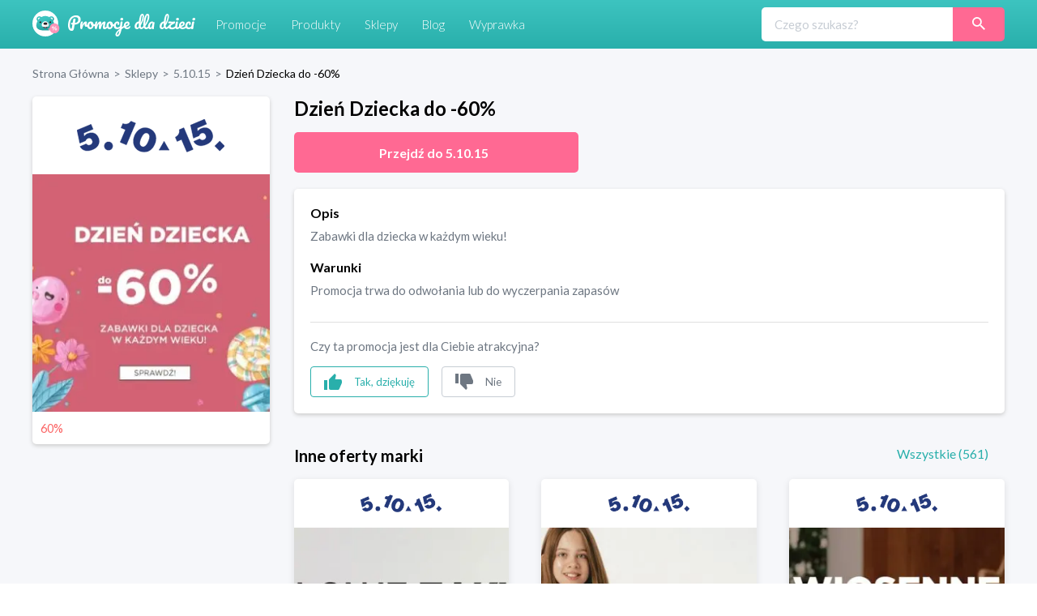

--- FILE ---
content_type: text/html; charset=utf-8
request_url: https://promocjedladzieci.pl/sklepy/51015/dzien-dziecka-do-60
body_size: 9394
content:
<!DOCTYPE html><html lang="pl-PL"><head><meta charSet="utf-8"/><link rel="preload" as="image" href="/_next/static/media/promocje_logo.1fcaf4ae.svg" fetchpriority="high"/><meta name="robots" content="index, follow, all"/><meta name="verification" content="3abdbcbe00aaee2657b27022f50611f6"/><meta name="viewport" content="width=device-width, initial-scale=1"/><meta name="msapplication-TileColor" content="#00aba9"/><meta name="theme-color" content="#ffffff"/><link rel="canonical" href="https://promocjedladzieci.pl/sklepy/51015/dzien-dziecka-do-60"/><title>5.10.15 - Dzień Dziecka do -60%</title><meta name="description" content="5.10.15. Dzień Dziecka do -60%. Najlepsze kody rabatowe i kupony promocyjne dla dzieci ⭐" data-react-helmet="true"/><meta name="keywords" content="Zabawki dla dziecka w każdym wieku!"/><meta property="og:url" content="https://promocjedladzieci.pl/sklepy/51015/dzien-dziecka-do-60"/><meta property="og:type" content="website"/><meta property="og:site_name" content="Promocje dla dzieci"/><meta property="og:title" content="5.10.15 - Dzień Dziecka do -60%"/><meta property="og:description" content="5.10.15. Dzień Dziecka do -60%. Najlepsze kody rabatowe i kupony promocyjne dla dzieci ⭐"/><meta property="og:image" content="https://promocjedladzieci.pl/static/media/og_all.6bda80fc.jpg"/><meta name="twitter:card" content="summary"/><meta name="twitter:image" content="https://promocjedladzieci.pl/static/media/og_all.6bda80fc.jpg"/><meta name="twitter:title" content="5.10.15 - Dzień Dziecka do -60%"/><meta name="twitter:description" content="5.10.15. Dzień Dziecka do -60%. Najlepsze kody rabatowe i kupony promocyjne dla dzieci ⭐"/><meta name="tradetracker-site-verification" content="7678f7d09420c7fb3e16070a8321dc2a6a7c88e4"/><script type="application/ld+json">{"@context":"https://schema.org","@type":"WebPage","url":"https://promocjedladzieci.pl","name":"Promocje Dla Dzieci","description":"5.10.15. Dzień Dziecka do -60%. Najlepsze kody rabatowe i kupony promocyjne dla dzieci ⭐","keywords":"Zabawki dla dziecka w każdym wieku!","image":"https://promocjedladzieci.pl/_next/image?url=/_next/static/images/promocje_logo-edcb84701db43ea7bcac5da2f95eafa2.svg&w=256&q=75","author":{"@type":"Organization","name":"Softnauts","url":"https://softnauts.com"},"sameAs":["https://www.instagram.com/promocjedladzieci_pl/","https://twitter.com/promocjedzieci","https://www.facebook.com/promocjedzieci/"],"inLanguage":{"@type":"Language","name":"Polish"},"potentialAction":{"@type":"SearchAction","target":{"@type":"EntryPoint","urlTemplate":"search?query={query}"},"query-input":{"@type":"PropertyValueSpecification","valueRequired":"False","valueName":"query"}}}</script><script type="application/ld+json">{"@context":"https://schema.org","@type":"Organization","name":"Softnauts","url":"https://softnauts.com","logo":"https://softnauts.com/_next/static/media/softnauts-logo.14b5bcc6.svg","email":"contact@softnauts.com","address":{"@type":"PostalAddress","addressLocality":"Cracow, Poland","postalCode":"31-135","streetAddress":"al. Słowackiego 15a/8"},"telephone":"(+48) 795 05 05 03"}</script><script type="application/ld+json">{"@context":"https://schema.org","@graph":[{"@type":"SiteNavigationElement","@id":"#navigation","name":"Sklepy","url":"https://promocjedladzieci.pl/sklepy"},{"@type":"SiteNavigationElement","@id":"#navigation","name":"Promocje","url":"https://promocjedladzieci.pl/promocje"},{"@type":"SiteNavigationElement","@id":"#navigation","name":"Produkty","url":"https://promocjedladzieci.pl/produkty"},{"@type":"SiteNavigationElement","@id":"#navigation","name":"Wyprawka","url":"https://promocjedladzieci.pl/wyprawka"},{"@type":"SiteNavigationElement","@id":"#navigation","name":"Blog","url":"https://promocjedladzieci.pl/blog"},{"@type":"SiteNavigationElement","@id":"#navigation","name":"Home","url":"https://promocjedladzieci.pl"},{"@type":"SiteNavigationElement","@id":"#navigation","name":"Kontakt","url":"https://promocjedladzieci.pl/kontakt"},{"@type":"SiteNavigationElement","@id":"#navigation","name":"Polityka prywatności","url":"https://promocjedladzieci.pl/polityka-prywatnosci"},{"@type":"SiteNavigationElement","@id":"#navigation","name":"Regulamin","url":"https://promocjedladzieci.pl/regulamin"}]}</script><script type="application/ld+json">{"@context":"https://schema.org","@type":"BreadcrumbList","itemListElement":[{"@type":"ListItem","position":1,"item":{"@type":"Thing","@id":"https://promocjedladzieci.pl","name":"Strona główna"}},{"@type":"ListItem","position":2,"item":{"@type":"Thing","@id":"https://promocjedladzieci.pl/sklepy","name":"Sklepy"}},{"@type":"ListItem","position":3,"item":{"@type":"Thing","@id":"https://promocjedladzieci.pl/sklepy/51015","name":"51015"}},{"@type":"ListItem","position":4,"item":{"@type":"Thing","@id":"https://promocjedladzieci.pl/sklepy/51015/dzien-dziecka-do-60","name":"Dzień Dziecka do -60%"}}]}</script><script type="application/ld+json">{"@context":"http://schema.org","@type":"Thing","name":"Dzień Dziecka do -60%","description":"Zabawki dla dziecka w każdym wieku!","image":"https://api.promocjedladzieci.pl/images/cache/blog_thumbnail/627b9f48a7f8d357726826.png","url":"aHR0cHMlM0ElMkYlMkZtZXRyaWMucHJvbW9jamVkbGFkemllY2kucGwlMkZwZGRfdyUyRmR6aWVuLWR6aWVja2EtZG8tNjA="}</script><link rel="preload" as="image" imageSrcSet="/_next/image?url=https%3A%2F%2Fapi.promocjedladzieci.pl%2Fimages%2Fcache%2Fblog_thumbnail%2F627b9f48a7f8d357726826.png&amp;w=640&amp;q=75 640w, /_next/image?url=https%3A%2F%2Fapi.promocjedladzieci.pl%2Fimages%2Fcache%2Fblog_thumbnail%2F627b9f48a7f8d357726826.png&amp;w=750&amp;q=75 750w, /_next/image?url=https%3A%2F%2Fapi.promocjedladzieci.pl%2Fimages%2Fcache%2Fblog_thumbnail%2F627b9f48a7f8d357726826.png&amp;w=828&amp;q=75 828w, /_next/image?url=https%3A%2F%2Fapi.promocjedladzieci.pl%2Fimages%2Fcache%2Fblog_thumbnail%2F627b9f48a7f8d357726826.png&amp;w=1080&amp;q=75 1080w, /_next/image?url=https%3A%2F%2Fapi.promocjedladzieci.pl%2Fimages%2Fcache%2Fblog_thumbnail%2F627b9f48a7f8d357726826.png&amp;w=1200&amp;q=75 1200w, /_next/image?url=https%3A%2F%2Fapi.promocjedladzieci.pl%2Fimages%2Fcache%2Fblog_thumbnail%2F627b9f48a7f8d357726826.png&amp;w=1920&amp;q=75 1920w, /_next/image?url=https%3A%2F%2Fapi.promocjedladzieci.pl%2Fimages%2Fcache%2Fblog_thumbnail%2F627b9f48a7f8d357726826.png&amp;w=2048&amp;q=75 2048w, /_next/image?url=https%3A%2F%2Fapi.promocjedladzieci.pl%2Fimages%2Fcache%2Fblog_thumbnail%2F627b9f48a7f8d357726826.png&amp;w=3840&amp;q=75 3840w" imageSizes="100vw" fetchpriority="high"/><meta name="next-head-count" content="28"/><meta charset="utf-8"/><meta name="viewport" content="width=device-width, initial-scale=1.0,  minimum-scale=1.0, maximum-scale=5.0"/><meta name="viewport" content="target-densitydpi=device-dpi, initial-scale=1.0"/><link rel="icon" type="image/png" sizes="32x32" href="/favicon-32x32.png"/><link rel="icon" type="image/png" sizes="16x16" href="/favicon-16x16.png"/><link rel="apple-touch-icon" sizes="180x180" href="/apple-touch-icon.png"/><link rel="manifest" href="/site.webmanifest"/><link rel="mask-icon" href="/safari-pinned-tab.svg" color="#5bbad5"/><meta name="theme-color" content="#ffffff"/><script async="" src="https://www.googletagmanager.com/gtag/js?id=G-80H2B2G5BX"></script><link rel="preload" href="/_next/static/media/55c20a7790588da9-s.p.woff2" as="font" type="font/woff2" crossorigin="anonymous" data-next-font="size-adjust"/><link rel="preload" href="/_next/static/media/155cae559bbd1a77-s.p.woff2" as="font" type="font/woff2" crossorigin="anonymous" data-next-font="size-adjust"/><link rel="preload" href="/_next/static/media/4de1fea1a954a5b6-s.p.woff2" as="font" type="font/woff2" crossorigin="anonymous" data-next-font="size-adjust"/><link rel="preload" href="/_next/static/media/6d664cce900333ee-s.p.woff2" as="font" type="font/woff2" crossorigin="anonymous" data-next-font="size-adjust"/><link rel="preload" href="/_next/static/media/7ff6869a1704182a-s.p.woff2" as="font" type="font/woff2" crossorigin="anonymous" data-next-font="size-adjust"/><script id="google-tag" data-nscript="beforeInteractive">
                    window.dataLayer = window.dataLayer || [];
                    function gtag(){dataLayer.push(arguments);}
                    gtag('js', new Date());
                    gtag('config', 'G-80H2B2G5BX');</script><link rel="preload" href="/_next/static/css/0097e8262a78a964.css" as="style"/><link rel="stylesheet" href="/_next/static/css/0097e8262a78a964.css" data-n-g=""/><link rel="preload" href="/_next/static/css/d44b8dd50e99b40d.css" as="style"/><link rel="stylesheet" href="/_next/static/css/d44b8dd50e99b40d.css" data-n-p=""/><noscript data-n-css=""></noscript><script defer="" nomodule="" src="/_next/static/chunks/polyfills-c67a75d1b6f99dc8.js"></script><script src="/_next/static/chunks/webpack-59c5c889f52620d6.js" defer=""></script><script src="/_next/static/chunks/framework-2c79e2a64abdb08b.js" defer=""></script><script src="/_next/static/chunks/main-4df221df76d0b5c0.js" defer=""></script><script src="/_next/static/chunks/pages/_app-9e017ab1ee379909.js" defer=""></script><script src="/_next/static/chunks/990-abaef79bd81fbf0c.js" defer=""></script><script src="/_next/static/chunks/846-8b8c5bbb7d22469a.js" defer=""></script><script src="/_next/static/chunks/pages/sklepy/%5BshopId%5D/%5BpromoId%5D-db649b01f99f0b83.js" defer=""></script><script src="/_next/static/7WJeFK2EV69KfhFY11Q4q/_buildManifest.js" defer=""></script><script src="/_next/static/7WJeFK2EV69KfhFY11Q4q/_ssgManifest.js" defer=""></script></head><body><div id="__next"><div class="App __className_7bbcb9"><div class="NavbarComponent_componentsNavbarComponent__LkdEo"><div class="NavbarComponent_navbarInner__EFjoY"><div><a href="/"><div title="strona główna" class="NavbarComponent_navbarLogo__TolNt"><img alt="Promocje dla dzieci" title="Promocje dla dzieci" fetchpriority="high" width="201" height="32" decoding="async" data-nimg="1" style="color:transparent" src="/_next/static/media/promocje_logo.1fcaf4ae.svg"/></div></a><div class="NavbarComponent_navbarBurger__Kffny NavbarComponent_faBars__EbVtE"><img alt="Navigation Menu" loading="lazy" width="32" height="32" decoding="async" data-nimg="1" style="color:transparent" src="/_next/static/media/bars-solid.87bc822e.svg"/></div></div><div class="NavbarComponent_collapsed__sr9h7"><a href="/promocje"><div class="NavbarComponent_buttonLink__y_XRE" title="promocje">Promocje</div></a><a href="/produkty"><div class="NavbarComponent_buttonLink__y_XRE" title="Produkty">Produkty</div></a><a href="/sklepy"><div class="NavbarComponent_buttonLink__y_XRE" title="Sklepy">Sklepy</div></a><a href="/blog"><div class="NavbarComponent_buttonLink__y_XRE" title="Blog">Blog</div></a><a href="/wyprawka"><div class="NavbarComponent_buttonLink__y_XRE" title="Aplikacja Wyprawka">Wyprawka</div></a></div><div class="Search_searchWrapper__1o4X4"><input placeholder="Czego szukasz?" type="text" class="Search_searchInput__YoCmy" value=""/><a href="/sklepy/search?query="><button class="Search_searchBtn__r8zBg" alt="Szukaj"><img alt="Szukaj" loading="lazy" width="16" height="16" decoding="async" data-nimg="1" style="color:transparent" src="/_next/static/media/loupe.1a152e7b.svg"/></button></a></div></div></div><div class="components-main-component"><div class="DiscountPageComponent_componentsDiscountPageComponent__ng_1k"><div class="DiscountPageComponent_inner__0dDEO"><div class="DiscountPageComponent_breadcrumpsWrapper__Qnfjw"><div class="BreadcrumpsComponent_componentsBreadcrumpsComponent__kKeHE"><span class="BreadcrumpsComponent_breadcrump__IVNyB"><a title="Strona Główna" href="/"><span class="BreadcrumpsComponent_breadcrumpLink__Tn_n7">Strona Główna</span></a><span class="BreadcrumpsComponent_breadcrumpSeparator__KROcq">&gt;</span></span><span class="BreadcrumpsComponent_breadcrump__IVNyB"><a title="Sklepy" href="/sklepy"><span class="BreadcrumpsComponent_breadcrumpLink__Tn_n7">Sklepy</span></a><span class="BreadcrumpsComponent_breadcrumpSeparator__KROcq">&gt;</span></span><span class="BreadcrumpsComponent_breadcrump__IVNyB"><a title="5.10.15" href="/sklepy/51015"><span class="BreadcrumpsComponent_breadcrumpLink__Tn_n7">5.10.15</span></a><span class="BreadcrumpsComponent_breadcrumpSeparator__KROcq">&gt;</span></span><span class="BreadcrumpsComponent_breadcrump__IVNyB"><a title="Dzień Dziecka do -60%" href="/sklepy/51015/dzien-dziecka-do-60"><span class="BreadcrumpsComponent_breadcrumpLink__Tn_n7">Dzień Dziecka do -60%</span></a></span></div></div><div class="DiscountPageComponent_columns__YxTu_"><div class="DiscountPageComponent_leftColumn__MxwU1"><div class="DiscountPageComponent_shopBox__SJQbv"><a title="5.10.15" class="DiscountPageComponent_shopLogo__p7sf0" href="/sklepy/51015"><img src="https://api.promocjedladzieci.pl/uploads/images/shop/5-10-15.webp" alt="5.10.15" title="5.10.15" loading="lazy"/></a><a class="DiscountPageComponent_promotionImage__c3PPN" rel="noopener noreferrer" title="przejdź do strony sklepu"><div class="DiscountPageComponent_promotionImage__c3PPN"><img alt="Dzień Dziecka do -60%" title="Dzień Dziecka do -60%" fetchpriority="high" decoding="async" data-nimg="fill" style="position:absolute;height:100%;width:100%;left:0;top:0;right:0;bottom:0;color:transparent" sizes="100vw" srcSet="/_next/image?url=https%3A%2F%2Fapi.promocjedladzieci.pl%2Fimages%2Fcache%2Fblog_thumbnail%2F627b9f48a7f8d357726826.png&amp;w=640&amp;q=75 640w, /_next/image?url=https%3A%2F%2Fapi.promocjedladzieci.pl%2Fimages%2Fcache%2Fblog_thumbnail%2F627b9f48a7f8d357726826.png&amp;w=750&amp;q=75 750w, /_next/image?url=https%3A%2F%2Fapi.promocjedladzieci.pl%2Fimages%2Fcache%2Fblog_thumbnail%2F627b9f48a7f8d357726826.png&amp;w=828&amp;q=75 828w, /_next/image?url=https%3A%2F%2Fapi.promocjedladzieci.pl%2Fimages%2Fcache%2Fblog_thumbnail%2F627b9f48a7f8d357726826.png&amp;w=1080&amp;q=75 1080w, /_next/image?url=https%3A%2F%2Fapi.promocjedladzieci.pl%2Fimages%2Fcache%2Fblog_thumbnail%2F627b9f48a7f8d357726826.png&amp;w=1200&amp;q=75 1200w, /_next/image?url=https%3A%2F%2Fapi.promocjedladzieci.pl%2Fimages%2Fcache%2Fblog_thumbnail%2F627b9f48a7f8d357726826.png&amp;w=1920&amp;q=75 1920w, /_next/image?url=https%3A%2F%2Fapi.promocjedladzieci.pl%2Fimages%2Fcache%2Fblog_thumbnail%2F627b9f48a7f8d357726826.png&amp;w=2048&amp;q=75 2048w, /_next/image?url=https%3A%2F%2Fapi.promocjedladzieci.pl%2Fimages%2Fcache%2Fblog_thumbnail%2F627b9f48a7f8d357726826.png&amp;w=3840&amp;q=75 3840w" src="/_next/image?url=https%3A%2F%2Fapi.promocjedladzieci.pl%2Fimages%2Fcache%2Fblog_thumbnail%2F627b9f48a7f8d357726826.png&amp;w=3840&amp;q=75"/></div></a><div class="DiscountPageComponent_promotionData__CW58g"><div><span class="DiscountPageComponent_valueWrapper__6axmR"><span>60%</span></span></div><div></div></div></div><ins class="adsbygoogle" data-ad-client="ca-pub-7657481869842793" data-ad-slot="6022630442" data-ad-format="auto" data-full-width-responsive="true" style="display:block"></ins></div><div class="DiscountPageComponent_rightColumn__qUoob"><h1 class="DiscountPageComponent_title__DgT_S">Dzień Dziecka do -60%</h1><a class="DiscountPageComponent_wwwButton__90_EN" rel="noopener noreferrer" title="przejdź do strony sklepu"><span class="DiscountPageComponent_wwwButtonText__mmY8N">Przejdź do <!-- -->5.10.15</span></a><div class="DiscountPageComponent_descriptionAndTermsBox__QpW2G"><div class="DiscountPageComponent_section__ITZqf"><div class="DiscountPageComponent_sectionTitle__Jfr0k">Opis</div><div class="DiscountPageComponent_sectionText__zIfYP">Zabawki dla dziecka w każdym wieku!</div></div><div class="DiscountPageComponent_section__ITZqf"><div class="DiscountPageComponent_sectionTitle__Jfr0k">Warunki</div><div class="DiscountPageComponent_sectionText__zIfYP">Promocja trwa do odwołania lub do wyczerpania zapasów</div></div><div class="PromotionLikeDislikeComponent_componentsPromotionLikeDislikeComponent__5Voax"><hr/><p>Czy ta promocja jest dla Ciebie atrakcyjna?</p><div class="PromotionLikeDislikeComponent_reactionButtons__r8nD3"><button class="PromotionLikeDislikeComponent_reactionButton__w6HI6 PromotionLikeDislikeComponent_like__jJbw9"><img alt="podoba mi się" title="podoba mi się" loading="lazy" width="22" height="20" decoding="async" data-nimg="1" style="color:transparent" src="/_next/static/media/thumb-up.1e11e8a7.svg"/><span class="PromotionLikeDislikeComponent_buttonText__6JU2l">Tak, dziękuję</span></button><button class="PromotionLikeDislikeComponent_reactionButton__w6HI6 PromotionLikeDislikeComponent_dislike__Lu87Y"><img alt="nie podoba mi się" title="nie podoba mi się" loading="lazy" width="22" height="20" decoding="async" data-nimg="1" style="color:transparent" src="/_next/static/media/thumb-down.ff16ea15.svg"/><span class="PromotionLikeDislikeComponent_buttonText__6JU2l">Nie</span></button></div></div></div><div class="DiscountPageComponent_shopOtherDiscounts__Nmm9U"><h2 class="DiscountPageComponent_subtitle__b6mkt">Inne oferty marki</h2><div></div></div><div class="DiscountPageComponent_noDiscountInfo__y9xoz">W tym sklepie nie ma obecnie żadnych innych promocji.</div><div class="DiscountPageComponent_cardGrid__6HUJ3"></div><div class="DiscountPageComponent_shopMore__kSCSj"><a href="/sklepy/51015"><button class="DiscountPageComponent_wwwButton__90_EN DiscountPageComponent_desktop__L8PJw">Wszystkie promocje <!-- -->5.10.15</button></a><button class="DiscountPageComponent_wwwButton__90_EN promo-redirect-for-adblock DiscountPageComponent_mobile__E3G3O">Przejdź do <!-- -->5.10.15</button></div><h2 class="DiscountPageComponent_subtitle__b6mkt">Podobne oferty</h2><div class="DiscountPageComponent_cardGrid__6HUJ3"><div rel="noopener noreferrer" title="Przejdź do strony sklepu" class="CardComponent_productCard__GV4gJ"><div class="CardComponent_productCardTop__XQ__y"><img alt="kupon rabatowy 5.10.15" title="kod rabatowy 5.10.15" loading="lazy" width="165" height="60" decoding="async" data-nimg="1" style="color:transparent" srcSet="/_next/image?url=https%3A%2F%2Fapi.promocjedladzieci.pl%2Fuploads%2Fimages%2Fshop%2F5-10-15.webp&amp;w=256&amp;q=75 1x, /_next/image?url=https%3A%2F%2Fapi.promocjedladzieci.pl%2Fuploads%2Fimages%2Fshop%2F5-10-15.webp&amp;w=384&amp;q=75 2x" src="/_next/image?url=https%3A%2F%2Fapi.promocjedladzieci.pl%2Fuploads%2Fimages%2Fshop%2F5-10-15.webp&amp;w=384&amp;q=75"/></div><div class="CardComponent_productCardImage__AKJg7 "><img threshold="500" alt="Zabawki interaktywne do -30%" title="Zabawki interaktywne do -30%" loading="lazy" decoding="async" data-nimg="fill" style="position:absolute;height:100%;width:100%;left:0;top:0;right:0;bottom:0;color:transparent" sizes="50vw" srcSet="/_next/image?url=https%3A%2F%2Fapi.promocjedladzieci.pl%2Fimages%2Fcache%2Fblog_thumbnail%2F5dd27d5b154d5111625725.jpg&amp;w=384&amp;q=75 384w, /_next/image?url=https%3A%2F%2Fapi.promocjedladzieci.pl%2Fimages%2Fcache%2Fblog_thumbnail%2F5dd27d5b154d5111625725.jpg&amp;w=640&amp;q=75 640w, /_next/image?url=https%3A%2F%2Fapi.promocjedladzieci.pl%2Fimages%2Fcache%2Fblog_thumbnail%2F5dd27d5b154d5111625725.jpg&amp;w=750&amp;q=75 750w, /_next/image?url=https%3A%2F%2Fapi.promocjedladzieci.pl%2Fimages%2Fcache%2Fblog_thumbnail%2F5dd27d5b154d5111625725.jpg&amp;w=828&amp;q=75 828w, /_next/image?url=https%3A%2F%2Fapi.promocjedladzieci.pl%2Fimages%2Fcache%2Fblog_thumbnail%2F5dd27d5b154d5111625725.jpg&amp;w=1080&amp;q=75 1080w, /_next/image?url=https%3A%2F%2Fapi.promocjedladzieci.pl%2Fimages%2Fcache%2Fblog_thumbnail%2F5dd27d5b154d5111625725.jpg&amp;w=1200&amp;q=75 1200w, /_next/image?url=https%3A%2F%2Fapi.promocjedladzieci.pl%2Fimages%2Fcache%2Fblog_thumbnail%2F5dd27d5b154d5111625725.jpg&amp;w=1920&amp;q=75 1920w, /_next/image?url=https%3A%2F%2Fapi.promocjedladzieci.pl%2Fimages%2Fcache%2Fblog_thumbnail%2F5dd27d5b154d5111625725.jpg&amp;w=2048&amp;q=75 2048w, /_next/image?url=https%3A%2F%2Fapi.promocjedladzieci.pl%2Fimages%2Fcache%2Fblog_thumbnail%2F5dd27d5b154d5111625725.jpg&amp;w=3840&amp;q=75 3840w" src="/_next/image?url=https%3A%2F%2Fapi.promocjedladzieci.pl%2Fimages%2Fcache%2Fblog_thumbnail%2F5dd27d5b154d5111625725.jpg&amp;w=3840&amp;q=75"/></div><div class="CardComponent_productCardTitle__S1kvK"><a class="CardComponent_productCardLink__q6iVu" href="/sklepy/51015/zabawki-interaktywne-do-30"><h3>Zabawki interaktywne do -30%</h3></a></div><div class="CardComponent_productCardFooter__csYPq CardComponent_productCardPromoValue__xw8Sl">30%</div></div><div rel="noopener noreferrer" title="Przejdź do strony sklepu" class="CardComponent_productCard__GV4gJ"><div class="CardComponent_productCardTop__XQ__y"><img alt="kupon rabatowy 5.10.15" title="kod rabatowy 5.10.15" loading="lazy" width="165" height="60" decoding="async" data-nimg="1" style="color:transparent" srcSet="/_next/image?url=https%3A%2F%2Fapi.promocjedladzieci.pl%2Fuploads%2Fimages%2Fshop%2F5-10-15.webp&amp;w=256&amp;q=75 1x, /_next/image?url=https%3A%2F%2Fapi.promocjedladzieci.pl%2Fuploads%2Fimages%2Fshop%2F5-10-15.webp&amp;w=384&amp;q=75 2x" src="/_next/image?url=https%3A%2F%2Fapi.promocjedladzieci.pl%2Fuploads%2Fimages%2Fshop%2F5-10-15.webp&amp;w=384&amp;q=75"/></div><div class="CardComponent_productCardImage__AKJg7 "><img threshold="500" alt="Zabawki kreatywne do -25%" title="Zabawki kreatywne do -25%" loading="lazy" decoding="async" data-nimg="fill" style="position:absolute;height:100%;width:100%;left:0;top:0;right:0;bottom:0;color:transparent" sizes="50vw" srcSet="/_next/image?url=https%3A%2F%2Fapi.promocjedladzieci.pl%2Fimages%2Fcache%2Fblog_thumbnail%2F5dd27dc7cf702139673076.jpg&amp;w=384&amp;q=75 384w, /_next/image?url=https%3A%2F%2Fapi.promocjedladzieci.pl%2Fimages%2Fcache%2Fblog_thumbnail%2F5dd27dc7cf702139673076.jpg&amp;w=640&amp;q=75 640w, /_next/image?url=https%3A%2F%2Fapi.promocjedladzieci.pl%2Fimages%2Fcache%2Fblog_thumbnail%2F5dd27dc7cf702139673076.jpg&amp;w=750&amp;q=75 750w, /_next/image?url=https%3A%2F%2Fapi.promocjedladzieci.pl%2Fimages%2Fcache%2Fblog_thumbnail%2F5dd27dc7cf702139673076.jpg&amp;w=828&amp;q=75 828w, /_next/image?url=https%3A%2F%2Fapi.promocjedladzieci.pl%2Fimages%2Fcache%2Fblog_thumbnail%2F5dd27dc7cf702139673076.jpg&amp;w=1080&amp;q=75 1080w, /_next/image?url=https%3A%2F%2Fapi.promocjedladzieci.pl%2Fimages%2Fcache%2Fblog_thumbnail%2F5dd27dc7cf702139673076.jpg&amp;w=1200&amp;q=75 1200w, /_next/image?url=https%3A%2F%2Fapi.promocjedladzieci.pl%2Fimages%2Fcache%2Fblog_thumbnail%2F5dd27dc7cf702139673076.jpg&amp;w=1920&amp;q=75 1920w, /_next/image?url=https%3A%2F%2Fapi.promocjedladzieci.pl%2Fimages%2Fcache%2Fblog_thumbnail%2F5dd27dc7cf702139673076.jpg&amp;w=2048&amp;q=75 2048w, /_next/image?url=https%3A%2F%2Fapi.promocjedladzieci.pl%2Fimages%2Fcache%2Fblog_thumbnail%2F5dd27dc7cf702139673076.jpg&amp;w=3840&amp;q=75 3840w" src="/_next/image?url=https%3A%2F%2Fapi.promocjedladzieci.pl%2Fimages%2Fcache%2Fblog_thumbnail%2F5dd27dc7cf702139673076.jpg&amp;w=3840&amp;q=75"/></div><div class="CardComponent_productCardTitle__S1kvK"><a class="CardComponent_productCardLink__q6iVu" href="/sklepy/51015/zabawki-kreatywne-do-25"><h3>Zabawki kreatywne do -25%</h3></a></div><div class="CardComponent_productCardFooter__csYPq CardComponent_productCardPromoValue__xw8Sl"></div></div><div rel="noopener noreferrer" title="Przejdź do strony sklepu" class="CardComponent_productCard__GV4gJ"><div class="CardComponent_productCardTop__XQ__y"><img alt="kupon rabatowy 5.10.15" title="kod rabatowy 5.10.15" loading="lazy" width="165" height="60" decoding="async" data-nimg="1" style="color:transparent" srcSet="/_next/image?url=https%3A%2F%2Fapi.promocjedladzieci.pl%2Fuploads%2Fimages%2Fshop%2F5-10-15.webp&amp;w=256&amp;q=75 1x, /_next/image?url=https%3A%2F%2Fapi.promocjedladzieci.pl%2Fuploads%2Fimages%2Fshop%2F5-10-15.webp&amp;w=384&amp;q=75 2x" src="/_next/image?url=https%3A%2F%2Fapi.promocjedladzieci.pl%2Fuploads%2Fimages%2Fshop%2F5-10-15.webp&amp;w=384&amp;q=75"/></div><div class="CardComponent_productCardImage__AKJg7 "><img threshold="500" alt="Pluszaki do -30%" title="Pluszaki do -30%" loading="lazy" decoding="async" data-nimg="fill" style="position:absolute;height:100%;width:100%;left:0;top:0;right:0;bottom:0;color:transparent" sizes="50vw" srcSet="/_next/image?url=https%3A%2F%2Fapi.promocjedladzieci.pl%2Fimages%2Fcache%2Fblog_thumbnail%2F5dd27e2bd8390850590257.jpg&amp;w=384&amp;q=75 384w, /_next/image?url=https%3A%2F%2Fapi.promocjedladzieci.pl%2Fimages%2Fcache%2Fblog_thumbnail%2F5dd27e2bd8390850590257.jpg&amp;w=640&amp;q=75 640w, /_next/image?url=https%3A%2F%2Fapi.promocjedladzieci.pl%2Fimages%2Fcache%2Fblog_thumbnail%2F5dd27e2bd8390850590257.jpg&amp;w=750&amp;q=75 750w, /_next/image?url=https%3A%2F%2Fapi.promocjedladzieci.pl%2Fimages%2Fcache%2Fblog_thumbnail%2F5dd27e2bd8390850590257.jpg&amp;w=828&amp;q=75 828w, /_next/image?url=https%3A%2F%2Fapi.promocjedladzieci.pl%2Fimages%2Fcache%2Fblog_thumbnail%2F5dd27e2bd8390850590257.jpg&amp;w=1080&amp;q=75 1080w, /_next/image?url=https%3A%2F%2Fapi.promocjedladzieci.pl%2Fimages%2Fcache%2Fblog_thumbnail%2F5dd27e2bd8390850590257.jpg&amp;w=1200&amp;q=75 1200w, /_next/image?url=https%3A%2F%2Fapi.promocjedladzieci.pl%2Fimages%2Fcache%2Fblog_thumbnail%2F5dd27e2bd8390850590257.jpg&amp;w=1920&amp;q=75 1920w, /_next/image?url=https%3A%2F%2Fapi.promocjedladzieci.pl%2Fimages%2Fcache%2Fblog_thumbnail%2F5dd27e2bd8390850590257.jpg&amp;w=2048&amp;q=75 2048w, /_next/image?url=https%3A%2F%2Fapi.promocjedladzieci.pl%2Fimages%2Fcache%2Fblog_thumbnail%2F5dd27e2bd8390850590257.jpg&amp;w=3840&amp;q=75 3840w" src="/_next/image?url=https%3A%2F%2Fapi.promocjedladzieci.pl%2Fimages%2Fcache%2Fblog_thumbnail%2F5dd27e2bd8390850590257.jpg&amp;w=3840&amp;q=75"/></div><div class="CardComponent_productCardTitle__S1kvK"><a class="CardComponent_productCardLink__q6iVu" href="/sklepy/51015/pluszaki-do-30"><h3>Pluszaki do -30%</h3></a></div><div class="CardComponent_productCardFooter__csYPq CardComponent_productCardPromoValue__xw8Sl">30%</div></div></div></div></div></div></div></div><footer class="FooterComponent_footer__8Mp_N"><div class="FooterComponent_footerGrid__AUGGm"><div><img alt="Promocje dla Dzieci" loading="lazy" width="201" height="32" decoding="async" data-nimg="1" style="color:transparent" src="/_next/static/media/promocje_logo.1fcaf4ae.svg"/><a class="FooterComponent_footerBadge__Xxk4d" href="https://apps.apple.com/pl/app/promocje-dla-dzieci/id1468459381" target="_blank" rel="noopener noreferrer" title="Aplikacja iOS" aria-label="Aplikacja iOS"><img alt="Download from App Store" loading="lazy" width="120" height="40" decoding="async" data-nimg="1" style="color:transparent" src="/_next/static/media/app-store-badge.df523c9f.svg"/></a><a class="FooterComponent_footerBadge__Xxk4d" href="https://play.google.com/store/apps/details?id=com.softnauts.promocje_dla_dzieci" target="_blank" rel="noopener noreferrer" title="Aplikacja Android" aria-label="Aplikacja Android"><img alt="Download from Google Play Store" loading="lazy" width="120" height="36" decoding="async" data-nimg="1" style="color:transparent" src="/_next/static/media/GP-badge.6f169ce6.svg"/></a></div><div class="FooterComponent_footerMenu__Sr_Uz"><a href="/" title="Strona główna">Strona Główna</a><a href="/promocje" title="Promocje">Promocje</a><a href="/sklepy" title="Sklepy">Sklepy</a><a href="/wyprawka" title="Wyprawka">Wyprawka</a><a href="/aplikacja-promocjedladzieci" title="Aplikacja Promocje dla dzieci">Aplikacja Promocje dla dzieci</a></div><div class="FooterComponent_footerMenu__Sr_Uz"><a href="https://mamatataam.pl" target="_blank" rel="noopener noreferrer" title="Przepisy dla dzieci">Przepisy dla dzieci</a><a href="https://nuumi.pl" target="_blank" rel="noopener noreferrer" title="nuumi.pl - moda online">Nuumi.pl - moda online</a><a href="https://megarabaty.pl" target="_blank" rel="noopener noreferrer" title="megarabaty - rabaty ">Megarabaty.pl</a></div><div class="FooterComponent_footerMenu__Sr_Uz"><a href="/polityka-prywatnosci" title="Polityka Prywatności">Polityka Prywatności</a><a href="/kontakt" title="Kontakt">Kontakt</a><a href="/regulamin" title="Regulamin">Regulamin</a></div><div class="FooterComponent_footerMenu__Sr_Uz FooterComponent_social__nTyJy"><a href="https://www.facebook.com/promocjedzieci" target="_blank"><img alt="Link to promocje dla dzieci facebook page" loading="lazy" width="40" height="40" decoding="async" data-nimg="1" style="color:transparent" src="/_next/static/media/circle_facebook_icon.e0398822.svg"/></a></div></div></footer><div class="GoogleAnalyticsTracker_GoogleAnalyticsTracker__uJPnc" data-initialized="false" data-sent="false"> </div></div></div><script id="__NEXT_DATA__" type="application/json">{"props":{"pageProps":{"promoId":"dzien-dziecka-do-60","shopId":"51015","discountData":{"image_path":"https://api.promocjedladzieci.pl/images/cache/blog_thumbnail/627b9f48a7f8d357726826.png","value_hundred":6000,"deep_link_web":"aHR0cHMlM0ElMkYlMkZtZXRyaWMucHJvbW9jamVkbGFkemllY2kucGwlMkZwZGRfdyUyRmR6aWVuLWR6aWVja2EtZG8tNjA=","object_type":"Promotion","title":"Dzień Dziecka do -60%","slug":"dzien-dziecka-do-60","info":"Zabawki dla dziecka w każdym wieku!","terms":"Promocja trwa do odwołania lub do wyczerpania zapasów","shop":{"image_path":"/uploads/images/shop/5-10-15.webp","name":"5.10.15","slug":"51015","url":"","mobile_url":""},"category":[{"list_order":-12,"name":"Gry i zabawki","slug":"gry-i-zabawki","contents":[{"name":"Gry i zabawki – promocje","content":"\u003ch2\u003eGry i zabawki \u0026ndash; promocje\u003c/h2\u003e\r\n\r\n\u003cp\u003ePromocje na zabawki dla dzieci to doskonały spos\u0026oacute;b na oszczędności, kt\u0026oacute;re następnie możesz przeznaczyć na inny cel. Dzięki temu kupisz dla swojego dziecka wymarzone zabawki. Promocje pozwolą Ci nie nadwyrężać budżetu domowego. Każdy z nas chce, aby dzieci miały wszystko to, czego zapragną. Nie da się ukryć, że najbardziej cieszą je zazwyczaj zabawki. Promocje umożliwią Ci znalezienie interesujących produkt\u0026oacute;w w atrakcyjnych cenach.\u0026nbsp;\u003c/p\u003e\r\n\r\n\u003cp\u003eNa naszej stronie publikujemy informacje o najnowszych kodach rabatowych, wyprzedażach. W tej kategorii zamieszczamy wyłącznie promocje na zabawki i gry dla dzieci. Dzięki temu masz pewność, że znajdziesz w niej interesujące Cię propozycje. Każde dziecko chce to, co widzi u r\u0026oacute;wieśnik\u0026oacute;w: nowy samochodzik, lalkę czy grę. Z kolei rodzicom jest czasami ciężko odm\u0026oacute;wić nowego zakupu. Jeżeli chcesz kupić tanie zabawki, wyprzedaż może Ci w tym pom\u0026oacute;c.\u003c/p\u003e\r\n\r\n\u003cp\u003eTrendy szybko się zmieniają tak samo jak marzenia malucha. Dlatego też warto znaleźć zabawki w promocyjnych cenach i m\u0026oacute;c kupić niejeden podarunek w tej cenie, a nawet dwa lub zostawić środki na zakup innej gry czy zabawki. Promocje dla dzieci to strona, na kt\u0026oacute;rej z pewnością znajdziesz oferty ulubionych marek. Przeceny zabawek mogą pojawić się nie tylko w związku z konkretną datą, ale r\u0026oacute;wnież bez okazji.\u0026nbsp;\u003c/p\u003e\r\n\r\n\u003ch2\u003ePromocje zabawek i gier \u0026ndash; dlaczego warto korzystać?\u003c/h2\u003e\r\n\r\n\u003cp\u003ePromocje na zabawki i gry dla dzieci to jedna z najpopularniejszych kategorii rabat\u0026oacute;w poszukiwanych przez rodzic\u0026oacute;w maluch\u0026oacute;w oraz ich bliskich. Nawet najmniejsze przedmioty potrafią wywołać u dziecka rozkoszny uśmiech i prawdziwą radość. Jeżeli chcesz podarować maluchowi wymarzony podarunek, na naszej stronie znajdziesz najlepsze promocje zabawek. Każda informacja, kt\u0026oacute;ra pojawia się w serwisie, pochodzi bezpośrednio od marki lub sklepu.\u0026nbsp;\u003c/p\u003e\r\n\r\n\u003cp\u003eDzięki temu możesz mieć pewność, że promocje zabawek i gier pochodzą zawsze ze sprawdzonych źr\u0026oacute;deł. Nie musisz bać się ryzyka. Ponadto wszystkie informacje zweryfikujesz bez problemu po przejściu na stronę interesującej Cię oferty. Promocje zabawek i gier w naszej ofercie pozwolą Ci na dodatkowe oszczędności bez rezygnacji z prezent\u0026oacute;w dla malucha.\u003c/p\u003e\r\n\r\n\u003cp\u003ePromocje zabawek i gier to doskonały spos\u0026oacute;b na zaoszczędzenie dodatkowych pieniędzy. Zdarza się, że ceny są nawet o połowę niższe niż standardowo! Promocje na zabawki dla dzieci pomogą Ci kupić więcej produkt\u0026oacute;w, ponosząc koszt jednego przed promocją lub po prostu zaoszczędzić dodatkowe środki, a następnie przeznaczyć je na inny cel.\u003c/p\u003e\r\n\r\n\u003cp\u003eW naszej bazie znajdziesz między innymi: \u003ca href=\"https://promocjedladzieci.pl/sklepy/51015\"\u003epromocje 5 10 15 na zabawki\u003c/a\u003e i gry dla dzieci. Warto zwr\u0026oacute;cić r\u0026oacute;wnież uwagę na oszczędność czasu. Nie musisz przeglądać stron ulubionych sklep\u0026oacute;w, by wiedzieć, że oferują klientom nowe przeceny zabawek.\u003c/p\u003e\r\n\r\n\u003cp\u003e\u0026nbsp;\u003c/p\u003e\r\n\r\n\u003ch2\u003eJakie aktualne promocje na zabawki i gry znajdziesz na naszej stronie?\u003c/h2\u003e\r\n\r\n\u003cp\u003ePromocje na zabawki, kt\u0026oacute;re możesz znaleźć na naszej stronie, pomogą Ci w obniżeniu koszt\u0026oacute;w związanych z zakupem prezent\u0026oacute;w dla malucha. Zanim zdecydujesz się na konkretny produkt, przeanalizuj wszystkie dostępne oferty. Dzięki temu wybierzesz najlepsze promocje na zabawki i gry dla malucha.\u0026nbsp;\u003c/p\u003e\r\n\r\n\u003cp\u003eJeżeli chcesz spełnić marzenia dziecka o najnowszym samochodzie, lalce lub akcesoriach z wizerunkiem ulubionego bohatera z bajek, warto śledzić kategorię zabawki. Promocje dla dzieci, kt\u0026oacute;re znajdują się na naszej stronie, są zawsze aktualne. Przy każdej z nich widnieje informacja o dacie ważności, jaka obowiązuje promocje na zabawki. Warto zwracać na to uwagę, aby nie przegapić żadnej atrakcyjnej oferty.\u0026nbsp;\u003c/p\u003e\r\n\r\n\u003cp\u003eKategoria ta obejmuje zar\u0026oacute;wno gry edukacyjne dla dzieci, jak i zabawki. Promocje zakładają możliwość skorzystania z kodu rabatowego, og\u0026oacute;lnej akcji rabatowej oraz wyprzedaży. Jakie sklepy znajdują się w naszej bazie? Liderem wśr\u0026oacute;d przecen zabawek jest bez wątpienia\u003ca href=\"https://promocjedladzieci.pl/sklepy/smyk\"\u003e Smyk. Promocje\u003c/a\u003e w tym przypadku obejmują zazwyczaj wybrany typ produkt\u0026oacute;w i trwają do wyczerpania zapas\u0026oacute;w.\u003c/p\u003e\r\n\r\n\u003cp\u003eNa naszej stronie znajdziesz nie tylko promocje zabawek oferowane przez lidera wśr\u0026oacute;d sklep\u0026oacute;w dla najmłodszych, ale r\u0026oacute;wnież innych, wyjątkowych przedstawicieli tej branży. Będą to:\u003ca href=\"https://promocjedladzieci.pl/sklepy/bee\"\u003e rabaty Bee.pl\u003c/a\u003e, 4Home, Mall.pl.\u003c/p\u003e\r\n\r\n\u003ch2\u003eKiedy trwa największa wyprzedaż zabawek online?\u003c/h2\u003e\r\n\r\n\u003cp\u003eNajwiększa wyprzedaż zabawek online odbywa się zazwyczaj w dw\u0026oacute;ch wyjątkowych dniach. Pierwszy z nich to Black Friday, kt\u0026oacute;ry jest tradycją zapożyczoną ze Stan\u0026oacute;w Zjednoczonych. Przypada na ostatni piątek listopada. Wyprzedaż zabawek online może obejmować w tym czasie zar\u0026oacute;wno sklepy stacjonarne, jak i internetowe. Wśr\u0026oacute;d nich możesz znaleźć między innymi:\u003ca href=\"https://promocjedladzieci.pl/sklepy/empik\"\u003e kody rabatowe Empik\u003c/a\u003e.\u0026nbsp;\u003c/p\u003e\r\n\r\n\u003cp\u003eDrugi dzień to Cyber Monday przypadający na ostatni poniedziałek tego miesiąca i obejmuje przede wszystkim promocje zabawek w sklepach internetowych. Warto wymienić r\u0026oacute;wnież pozostałe terminy, w kt\u0026oacute;rych bez problemu można znaleźć tanie zabawki: wyprzedaż świąteczna, mikołajkowa, z okazji Dnia Dziecka. Jeżeli zależy Ci na dobrych okazjach, bez wątpienia znajdziesz je w tych dniach.\u003c/p\u003e\r\n\r\n\u003ch2\u003eNajnowsze zabawki \u0026ndash; promocje jak śledzić i znaleźć najlepsze oferty?\u003c/h2\u003e\r\n\r\n\u003cp\u003eAby zdobyć informacje o najnowszych kodach rabatowych i promocjach na zabawki, wystarczy śledzić na bieżąco informacje publikowane na stronie Promocje dla dzieci. W naszej bazie znajdziesz nie tylko przeceny zabawek, ale r\u0026oacute;wnież wiele innych ciekawych propozycji. Wśr\u0026oacute;d nich pojawiają się: kody rabatowe na gry, ubrania, elektronikę, buty czy akcesoria. Wystarczy wejść na jedną stronę, aby mieć najważniejsze informacje o nich pod ręką. Sprawdź promocje na zabawki dostępne w naszej bazie!\u003c/p\u003e\r\n\r\n\u003ch2\u003eJak wykorzystać rozsądnie promocje na zabawki?\u003c/h2\u003e\r\n\r\n\u003cp\u003eNa naszej stronie znajdziesz liczne promocje na zabawki oraz gry. Zanim jednak zdecydujesz się na skorzystanie z konkretnej oferty, przeanalizuj dostępne możliwości. Dzięki temu unikniesz sytuacji, kiedy po realizacji zam\u0026oacute;wienia znajdziesz lepsze przeceny zabawek. Dodatkowo przed zakupami warto przeanalizować swoje potrzeby i jasno je zdefiniować. W ten spos\u0026oacute;b skorzystasz wyłącznie z ofert obejmujących wartościowe dla Ciebie promocje na zabawki. Nie skuszą Cię inne, niepotrzebne propozycje.\u003c/p\u003e\r\n\r\n\u003cp\u003ePonadto zapoznaj się z terminami, jakie obowiązują promocje zabawek dla dzieci. Może się zdarzyć, że zbyt długi czas oczekiwania spowoduje zakończenie akcji rabatowej. Zwr\u0026oacute;ć uwagę r\u0026oacute;wnież, czy za niedługo nie nadchodzi wyprzedaż zabawek online z okazji Black Friday, Cyber Monday lub innego wyjątkowego dnia, co pozwoli na jeszcze większe oszczędności. Co więcej, promocje na zabawki mogą pojawiać się szczeg\u0026oacute;lnie w pobliżu Mikołajek czy też Dnia Dziecka. Bądź czujny i rozsądnie wybieraj terminy!\u003c/p\u003e\r\n\r\n\u003ch2\u003eNajlepsze promocje zabawek i gier w Twoim telefonie\u003c/h2\u003e\r\n\r\n\u003cp\u003eJeżeli najczęściej używasz telefonu do przeglądania ofert sklep\u0026oacute;w, możesz już teraz zainstalować naszą autorską aplikację, w kt\u0026oacute;rej znajdziesz między innymi: kody rabatowe na zabawki dla dzieci. Produkt jest kompatybilny zar\u0026oacute;wno z systemem iOS, jak i Android. Interfejs, kategorie, sklepy, aktualne promocje na zabawki pozostają takie same jak w przypadku strony internetowej. Jedną z największych zalet tego rozwiązania jest możliwość otrzymywania powiadomień na telefon o najnowszych promocjach.\u003c/p\u003e\r\n\r\n\u003cp\u003eWarto zwr\u0026oacute;cić uwagę, że zyskujesz możliwość samodzielnego doboru opcji powiadomień. Jeżeli wystarczy Ci sam dostęp do aplikacji mobilnej, nie musisz ich włączać. Promocje na zabawki otrzymasz, wchodząc po prostu do oprogramowania na telefon.\u003c/p\u003e","image_url":"","image_alt_text":""}],"meta_tag":"zabawki promocje\r\ngry promocje","meta_title":"Gry i zabawki – promocje | Sprawdź najnowsze rabaty","meta_description":"Chcesz kupić dziecku najlepsze gry i zabawki? Promocje pomogą Ci ograniczyć koszt związany z tą przyjemnością. Sprawdź promocjedladzieci.pl","shops":[]}],"type":"Promotion","unit":"Percent","start_date":"2022-05-11T00:00:00+02:00","free_delivery":false,"labels":[{"name":"PREZENTY NA DZIEŃ DZIECKA","slug":"prezenty-na-dzien-dziecka","is_active":false,"text_color":"#52e5e3","background_color":"#8871da","created_at":"2022-12-16T11:26:53+01:00","updated_at":"2022-12-16T11:26:53+01:00"}],"deep_link_mobile":"","web_url":"dW5kZWZpbmVk"},"initialPopularPromotions":[{"image_path":"https://api.promocjedladzieci.pl/images/cache/blog_thumbnail/5dd27d5b154d5111625725.jpg","value_hundred":3000,"deep_link_web":"https://metric.promocjedladzieci.pl/pdd_w/zabawki-interaktywne-do-30","object_type":"Promotion","title":"Zabawki interaktywne do -30%","slug":"zabawki-interaktywne-do-30","pixel_url":"https://delivery.clickonometrics.pl/campaign=14863/view/118889/count.gif?pc=12897211\u0026rd=_RAND_","shop":{"image_path":"/uploads/images/shop/5-10-15.webp","name":"5.10.15","slug":"51015"},"type":"Promotion","unit":"Percent","start_date":"2019-11-13T00:00:00+01:00","free_delivery":false,"labels":[]},{"image_path":"https://api.promocjedladzieci.pl/images/cache/blog_thumbnail/5dd27dc7cf702139673076.jpg","old_value_hundred":2500,"deep_link_web":"https://metric.promocjedladzieci.pl/pdd_w/zabawki-kreatywne-do-25","object_type":"Promotion","title":"Zabawki kreatywne do -25%","slug":"zabawki-kreatywne-do-25","pixel_url":"https://delivery.clickonometrics.pl/campaign=14863/view/118889/count.gif?pc=12897211\u0026rd=_RAND_","shop":{"image_path":"/uploads/images/shop/5-10-15.webp","name":"5.10.15","slug":"51015"},"type":"Promotion","unit":"Percent","start_date":"2019-11-13T00:00:00+01:00","free_delivery":false,"labels":[]},{"image_path":"https://api.promocjedladzieci.pl/images/cache/blog_thumbnail/5dd27e2bd8390850590257.jpg","value_hundred":3000,"deep_link_web":"https://metric.promocjedladzieci.pl/pdd_w/pluszaki-do-30","object_type":"Promotion","title":"Pluszaki do -30%","slug":"pluszaki-do-30","pixel_url":"https://delivery.clickonometrics.pl/campaign=14863/view/118889/count.gif?pc=12897211\u0026rd=_RAND_","shop":{"image_path":"/uploads/images/shop/5-10-15.webp","name":"5.10.15","slug":"51015"},"type":"Promotion","unit":"Percent","start_date":"2019-11-01T00:00:00+01:00","free_delivery":false,"labels":[]}]},"__N_SSP":true},"page":"/sklepy/[shopId]/[promoId]","query":{"shopId":"51015","promoId":"dzien-dziecka-do-60"},"buildId":"7WJeFK2EV69KfhFY11Q4q","isFallback":false,"gssp":true,"scriptLoader":[]}</script></body></html>

--- FILE ---
content_type: application/javascript; charset=UTF-8
request_url: https://promocjedladzieci.pl/_next/static/chunks/pages/wyprawka-6af45afb78deb967.js
body_size: 5551
content:
(self.webpackChunk_N_E=self.webpackChunk_N_E||[]).push([[930],{7988:function(a,e,i){(window.__NEXT_P=window.__NEXT_P||[]).push(["/wyprawka",function(){return i(4089)}])},6174:function(a,e){"use strict";e.Z={src:"/_next/static/media/AppStore-Badge.ce6140ab.svg",height:48,width:149,blurWidth:0,blurHeight:0}},4999:function(a,e){"use strict";e.Z={src:"/_next/static/media/Screenshots-p-1080.2e60c696.png",height:956,width:1128,blurDataURL:"[data-uri]",blurWidth:8,blurHeight:7}},1852:function(a,e){"use strict";e.Z={src:"/_next/static/media/icon-checklist.49f8a4f8.svg",height:69,width:69,blurWidth:0,blurHeight:0}},8316:function(a,e){"use strict";e.Z={src:"/_next/static/media/icon-discussions.e1b79865.svg",height:69,width:69,blurWidth:0,blurHeight:0}},9217:function(a,e){"use strict";e.Z={src:"/_next/static/media/icon-shopper.b065cd92.svg",height:70,width:70,blurWidth:0,blurHeight:0}},9999:function(a,e){"use strict";e.Z={src:"/_next/static/media/icon-stroller.69b9ced5.svg",height:69,width:69,blurWidth:0,blurHeight:0}},6596:function(a,e,i){"use strict";i.d(e,{Z:function(){return s}});var t=i(5893),n=i(9008),r=i.n(n);i(4298);var o=i(4661);function s(a){let{title:e,description:i,canonical:n,keywords:s,hasGoogleScript:c=!1,faqPage:l={},breadcrumbs:p={},website:d={},store:y={},thing:w={},article:m={},noCanonical:k=!1}=a,j=e||"Promocje dla dzieci - Kody rabatowe i kupony promocyjne do sklep\xf3w",h=i||"Najlepsze promocje dla dzieci w jednym miejscu. Przeglądaj artykuły dla najmłodszych i znajdź wybrany produkt w najlepszej cenie.",z=s||"Promocje dla dzieci, artykuły dla dzieci, artykuły dla niemowląt, najlepsze ceny, mama i dziecko, niemowlę";return o.y4.description=h,o.y4.keywords=z,(0,t.jsxs)(r(),{children:[(0,t.jsx)("meta",{name:"robots",content:"index, follow, all"}),(0,t.jsx)("meta",{name:"verification",content:"3abdbcbe00aaee2657b27022f50611f6"}),(0,t.jsx)("meta",{name:"viewport",content:"width=device-width, initial-scale=1"}),(0,t.jsx)("meta",{name:"msapplication-TileColor",content:"#00aba9"}),(0,t.jsx)("meta",{name:"theme-color",content:"#ffffff"}),k?null:(0,t.jsx)("link",{rel:"canonical",href:n||"https://promocjedladzieci.pl/"}),(0,t.jsx)("title",{children:j}),(0,t.jsx)("meta",{name:"description",content:h,"data-react-helmet":"true"}),(0,t.jsx)("meta",{name:"keywords",content:z}),(0,t.jsx)("meta",{property:"og:url",content:n}),(0,t.jsx)("meta",{property:"og:type",content:"website"}),(0,t.jsx)("meta",{property:"og:site_name",content:"Promocje dla dzieci"}),(0,t.jsx)("meta",{property:"og:title",content:j}),(0,t.jsx)("meta",{property:"og:description",content:h}),(0,t.jsx)("meta",{property:"og:image",content:"https://promocjedladzieci.pl/static/media/og_all.6bda80fc.jpg"}),(0,t.jsx)("meta",{name:"twitter:card",content:"summary"}),(0,t.jsx)("meta",{name:"twitter:image",content:"https://promocjedladzieci.pl/static/media/og_all.6bda80fc.jpg"}),(0,t.jsx)("meta",{name:"twitter:title",content:j}),(0,t.jsx)("meta",{name:"twitter:description",content:h}),(0,t.jsx)("meta",{name:"tradetracker-site-verification",content:"7678f7d09420c7fb3e16070a8321dc2a6a7c88e4"}),c?(0,t.jsx)("script",{src:"//pagead2.googlesyndication.com/pagead/js/adsbygoogle.js"}):null,(0,t.jsx)("script",{type:"application/ld+json",dangerouslySetInnerHTML:{__html:JSON.stringify(o.y4)}}),(0,t.jsx)("script",{type:"application/ld+json",dangerouslySetInnerHTML:{__html:JSON.stringify(o.cO)}}),(0,t.jsx)("script",{type:"application/ld+json",dangerouslySetInnerHTML:{__html:JSON.stringify(o.sy)}}),Object.keys(l).length?(0,t.jsx)("script",{type:"application/ld+json",dangerouslySetInnerHTML:{__html:JSON.stringify(l)}}):null,Object.keys(d).length?(0,t.jsx)("script",{type:"application/ld+json",dangerouslySetInnerHTML:{__html:JSON.stringify(d)}}):null,Object.keys(p).length?(0,t.jsx)("script",{type:"application/ld+json",dangerouslySetInnerHTML:{__html:JSON.stringify(p)}}):null,Object.keys(y).length?(0,t.jsx)("script",{type:"application/ld+json",dangerouslySetInnerHTML:{__html:JSON.stringify(y)}}):null,Object.keys(w).length?(0,t.jsx)("script",{type:"application/ld+json",dangerouslySetInnerHTML:{__html:JSON.stringify(w)}}):null,Object.keys(m).length?(0,t.jsx)("script",{type:"application/ld+json",dangerouslySetInnerHTML:{__html:JSON.stringify(m)}}):null]})}},4089:function(a,e,i){"use strict";i.r(e),i.d(e,{default:function(){return u}});var t=i(5893),n={src:"/_next/static/media/wyprawka-logo-green.ce1fc7a7.svg",height:44,width:184,blurWidth:0,blurHeight:0},r=i(6596),o=i(6174),s=i(6818),c=i(9999),l=i(1852),p=i(9217),d=i(8316),y={src:"/_next/static/media/Screenshots.0e2a02fb.png",height:1747,width:2057,blurDataURL:"[data-uri]",blurWidth:8,blurHeight:7},w=i(4999),m=i(5675),k=i.n(m),j=i(8244),h=i.n(j),z=i(4661),g=i(9144),u=function(){return z.CF.url="https://promocjedladzieci.pl/wyprawka",(0,g.ZE)(z.Uz,[{position:2,id:z.CF.url,name:"Wyprawka"}]),(0,t.jsxs)("div",{className:h().componentsWyprawkaPage,children:[(0,t.jsx)(r.Z,{title:"Aplikacja Wyprawka",canonical:"https://promocjedladzieci.pl/wyprawka",website:z.CF,breadcrumbs:z.Uz}),(0,t.jsx)("div",{className:h().logoWrapper,children:(0,t.jsx)(k(),{width:248,height:44,src:n,alt:"Wyprawka Logo",className:h().image})}),(0,t.jsx)("div",{className:h().sectionDescription,children:(0,t.jsxs)("div",{className:h().containerTop,children:[(0,t.jsx)("h1",{className:h().heroHeading,children:"Aplikacja dla przyszłych mam ułatwiająca skompletowanie wyprawki dla maluszka"}),(0,t.jsxs)("div",{className:h().storeBadges,children:[(0,t.jsx)("a",{href:"https://apps.apple.com/pl/app/wyprawka/id1481961397",className:h().storeBadge,target:"_blank",rel:"noopener noreferrer",children:(0,t.jsx)(k(),{width:149,height:48,src:o.Z,alt:"Download from App Store",className:h().image2})}),(0,t.jsx)("a",{href:"https://play.google.com/store/apps/details?id=com.softnauts.wyprawka",className:h().storeBadge,target:"_blank",rel:"noopener noreferrer",children:(0,t.jsx)(k(),{width:161,height:48,src:s.Z,alt:"Download from Google Play Store",className:h().image3})})]}),(0,t.jsxs)("div",{className:h().columns,children:[(0,t.jsx)("div",{className:h().column1,children:(0,t.jsxs)("div",{className:h().containerFeatures,children:[(0,t.jsxs)("div",{className:h().featureContainer,children:[(0,t.jsx)(k(),{src:c.Z,alt:"Stroller-icon",loading:"lazy"}),(0,t.jsxs)("h3",{className:h().featureText,children:["Skompletuj wyprawkę",(0,t.jsx)("br",{}),"razem z nami"]})]}),(0,t.jsxs)("div",{className:h().featureContainer,children:[(0,t.jsx)(k(),{src:l.Z,alt:"List-icon",loading:"lazy"}),(0,t.jsxs)("h3",{className:h().featureText,children:["Miej listę zakup\xf3w",(0,t.jsx)("br",{}),"zawsze przy sobie"]})]}),(0,t.jsxs)("div",{className:h().featureContainer,children:[(0,t.jsx)(k(),{src:p.Z,alt:"Shopper-icon",loading:"lazy"}),(0,t.jsxs)("h3",{className:h().featureText,children:["Dowiedz się czego",(0,t.jsx)("br",{}),"potrzebujecie"]})]}),(0,t.jsxs)("div",{className:h().featureContainer,children:[(0,t.jsx)(k(),{src:d.Z,alt:"Discussion-icon",loading:"lazy"}),(0,t.jsxs)("h3",{className:h().featureText,children:["Zapytaj inne mamy",(0,t.jsx)("br",{}),"o radę"]})]})]})}),(0,t.jsx)("div",{className:h().column2,children:(0,t.jsx)(k(),{src:w.Z,alt:"Application Screenshots",loading:"lazy",width:741,srcSet:"".concat(y," 500w, ").concat(w.Z," 1080w, ").concat(y," 1976w"),sizes:"(max-width: 479px) 100vw, (max-width: 767px) 91vw, (max-width: 991px) 72vw, 40vw",className:"screenshots-image"})})]})]})}),(0,t.jsx)("div",{className:h().sectionContents,children:(0,t.jsxs)("div",{className:h().inner,children:[(0,t.jsx)("h2",{children:"Wyprawka - aplikacja dla kobiet w ciąży"}),(0,t.jsx)("p",{children:"Mobilna aplikacja dla ciężarnych Wyprawka to projekt, kt\xf3ry ma na celu ułatwienie przygotowań do narodzin dziecka. Przyszłe mamy stoją przed ogromnym wyzwaniem. Dzięki tej aplikacji, mogą one w spokoju zaplanować zakupy niezbędnych akcesori\xf3w do szpitala i domu, szykując się na ten wyjątkowy dzień."}),(0,t.jsx)("h3",{children:"Aplikacja dla ciężarnych Wyprawka - podstawowe funkcje"}),(0,t.jsx)("p",{children:"Nasz projekt aplikacji dla młodych mam zawiera szereg funkcjonalności, kt\xf3re pomogą przyszłym mamom w planowaniu i dokonywaniu niezbędnych zakup\xf3w. Do najważniejszych funkcji zaliczamy:"}),(0,t.jsxs)("ul",{children:[(0,t.jsx)("li",{children:"wbudowaną listę produkt\xf3w do wyprawki,"}),(0,t.jsx)("li",{children:"możliwość stworzenia własnych list,"}),(0,t.jsx)("li",{children:"oznaczenie już posiadanych produkt\xf3w,"}),(0,t.jsx)("li",{children:"forum dyskusyjne dla przyszłych rodzic\xf3w."})]}),(0,t.jsx)("h3",{children:"Aplikacja dla kobiet w ciąży - wyzwanie"}),(0,t.jsx)("p",{children:"Dla wielu kobiet ciąża to czas wielkiej radości i r\xf3wnie silnego stresu. Przeżywanie negatywnych emocji w związku z planowaniem wyprawki r\xf3wnież nie jest rzadkością - szczeg\xf3lnie w przypadku młodych, niedoświadczonych ciężarnych pań. Celem naszej aplikacji jest umożliwienie sprawnego zaplanowania zakup\xf3w - tak, by zmniejszyć związany z tym procesem poziom stresu."}),(0,t.jsx)("h3",{children:"Wyprawka - jak odpowiadamy na Wasze potrzeby?"}),(0,t.jsx)("p",{children:"Aplikacja dla kobiet w ciąży Wyprawka jest odpowiedzią na potrzeby przyszłych mam - co uwzględniliśmy już na poziomie planowania ścieżek klienta i wyglądu aplikacji. Do jej zalet należy przejrzystość i prostota, dzięki czemu każda z przyszłych mam bez problemu odnajdzie wszystkie niezbędne funkcje."}),(0,t.jsx)("h3",{children:"Zakres prac"}),(0,t.jsx)("p",{children:"UX/UI \xb7 Android \xb7 iOS \xb7 Backend"}),(0,t.jsx)("h3",{children:"Aplikacja dla ciężarnych Wyprawka - rozwiązania"}),(0,t.jsx)("p",{children:"Drobiazgowe podejście do każdego etapu projektu sprawiło, że aplikacja dla ciężarnych  Wyprawka cechuje się szeregiem rozwiązań, kt\xf3re doceni każda kobieta szykująca się do przyjścia dziecka na świat. Om\xf3wmy pokr\xf3tce każde z nich - tak, byś mogła poznać nasz projekt od kuchni! "}),(0,t.jsx)("h3",{children:"Intuicyjna ścieżka klienta"}),(0,t.jsx)("p",{children:"Aplikacja dla kobiet w ciąży Wyprawka to projekt, w kt\xf3rym skupiliśmy się przede wszystkim na stworzeniu wygodnej, intuicyjnej ścieżki klienta. Co to właściwie znaczy? Odpowiedź na to pytanie dobrze obrazuje podstawowy podział aplikacji na dwie kategorie - SZPITAL i DOM."}),(0,t.jsx)("p",{children:"Sekcja SZPITAL skupia się na przedmiotach i akcesoriach, kt\xf3re znajdą się w Twojej torbie szpitalnej. Są to rzeczy, kt\xf3re sprawdzą się podczas pobytu w szpitalu i pierwszych dniach życia Twojego malucha."}),(0,t.jsx)("p",{children:"Kategoria DOM zawiera listy sprzęt\xf3w, ubrań i akcesori\xf3w, kt\xf3re dobrze mieć pod ręką w pierwszych miesiącach życia Twojego dziecka."}),(0,t.jsx)("h3",{children:"Wbudowane listy zakup\xf3w dla mamy i dziecka"}),(0,t.jsx)("p",{children:"Aplikacja dla ciężarnych Wyprawka zawiera zestaw wbudowanych list z produktami przydatnymi w trakcie organizowania zakup\xf3w dla przyszłego potomka i młodej mamy. Listy te są możliwe do edycji. Oznacza to, że możesz swobodnie dostosować je do swoich potrzeb."}),(0,t.jsx)("p",{children:"Jeżeli posiadasz już produkt zawarty na liście, możesz go w prosty spos\xf3b oznaczyć. W ten spos\xf3b sprawujesz pełną kontrolę nad planowaniem dalszych zakup\xf3w."}),(0,t.jsx)("h3",{children:"Oferta produkt\xf3w i porady dla przyszłych mam"}),(0,t.jsx)("p",{children:"Aplikacja dla ciężarnych Wyprawka oferuje r\xf3wnież szczeg\xf3łowy opis każdego produktu. W treści każdego z nich możesz znaleźć praktyczne porady - dotyczące zar\xf3wno przebiegu ciąży, jak i porodu i pierwszych tygodni życia Twojego malucha."}),(0,t.jsx)("h3",{children:"Forum dla przyszłych mam"}),(0,t.jsx)("p",{children:"Wiele przyszłych matek poszukuje porady bardziej doświadczonych mam. Nasza aplikacja dla kobiet w ciąży r\xf3wnież w tym zakresie służy pomocą. Dzięki wbudowanemu forum możesz swobodnie dzielić się swoimi emocjami, poradami, obawami i zastrzeżeniami. Oprzyj się na pomocnej społeczności w tych wyjątkowych chwilach!"}),(0,t.jsx)("h3",{children:"Przejrzysty design"}),(0,t.jsx)("p",{children:"Aplikacja dla ciężarnych Wyprawka została starannie zaplanowana r\xf3wnież pod kątem wizualnym. Zar\xf3wno paleta kolor\xf3w, jak i typografia zostały dobrane tak, by stworzyć oprogramowanie przyjazne młodym mamom."}),(0,t.jsx)("h3",{children:"Wykorzystane technologie"}),(0,t.jsx)("p",{children:"iOS & Android: Flutter"}),(0,t.jsx)("p",{children:"Back-end: PHP \xb7 Symphony \xb7 Docker"}),(0,t.jsx)("h3",{children:"Aplikacja dla ciężarnych Wyprawka - sprawdź ją!"}),(0,t.jsx)("p",{children:"Aplikacja dla kobiet w ciąży Wyprawka cieszy się dużą popularnością na polskim rynku. Jest ona dostępna zar\xf3wno dla smartfon\xf3w z systemem Android, jak i iOS - co oznacza, że niemal każda z nas może z niej swobodnie skozystać! Aplikacja została doceniona przez grono zadowolonych użytkownik\xf3w. Dołącz do nich i przyszykuj się na wielki dzień!"})]})})]})}},8244:function(a){a.exports={componentsWyprawkaPage:"WyprawkaPage_componentsWyprawkaPage__RCOPx",sectionDescription:"WyprawkaPage_sectionDescription__HeFII",logoWrapper:"WyprawkaPage_logoWrapper__KeKX0",containerTop:"WyprawkaPage_containerTop__dT7bH",heroHeading:"WyprawkaPage_heroHeading__tWcHU",subtitle:"WyprawkaPage_subtitle__dQqRi",body:"WyprawkaPage_body__PItPd",navbar:"WyprawkaPage_navbar__OjE6a",containerNav:"WyprawkaPage_containerNav__Vf6nN",grid:"WyprawkaPage_grid__yoEDi",textLeft:"WyprawkaPage_textLeft__mHdVX",screenshotsImage:"WyprawkaPage_screenshotsImage__QSMwp",featureContainer:"WyprawkaPage_featureContainer__MKbHq",featureText:"WyprawkaPage_featureText__Lkc8V",featuresSection:"WyprawkaPage_featuresSection__vziOr",column2:"WyprawkaPage_column2__mObQE",columns:"WyprawkaPage_columns__n6nt4",containerFeatures:"WyprawkaPage_containerFeatures__U_nkq",sectionFeatures:"WyprawkaPage_sectionFeatures__R4DFZ",storeBadges:"WyprawkaPage_storeBadges___Alge",storeBadge:"WyprawkaPage_storeBadge__ReCUi",copyright:"WyprawkaPage_copyright__CtDXJ",footer:"WyprawkaPage_footer__I6Y8_",image:"WyprawkaPage_image__oH_TZ",image2:"WyprawkaPage_image2__2MOE_",image3:"WyprawkaPage_image3__aFGKZ",utilityPageWrap:"WyprawkaPage_utilityPageWrap__Fp_Rl",utilityPageContent:"WyprawkaPage_utilityPageContent__pwc6b",utilityPageForm:"WyprawkaPage_utilityPageForm__3UGkX",containerPolicy:"WyprawkaPage_containerPolicy__m0PAL",greyLink:"WyprawkaPage_greyLink___CTDc",link:"WyprawkaPage_link___iVbI",column1:"WyprawkaPage_column1__n3LPY","text-left":"WyprawkaPage_text-left__65q7y",sectionContents:"WyprawkaPage_sectionContents__QJGCW",inner:"WyprawkaPage_inner__S_Ots"}},9008:function(a,e,i){a.exports=i(2636)},4298:function(a,e,i){i(5442)}},function(a){a.O(0,[774,888,179],function(){return a(a.s=7988)}),_N_E=a.O()}]);

--- FILE ---
content_type: application/javascript; charset=UTF-8
request_url: https://promocjedladzieci.pl/_next/static/7WJeFK2EV69KfhFY11Q4q/_buildManifest.js
body_size: 1038
content:
self.__BUILD_MANIFEST=function(s,c,a,t,e,i,k,p,o){return{__rewrites:{beforeFiles:[],afterFiles:[],fallback:[]},"/":[s,c,a,i,k,"static/chunks/pages/index-fd313cffab614255.js"],"/404":["static/css/3c90b15e8449adc9.css","static/chunks/pages/404-8e02fd2169ea5e87.js"],"/_error":["static/chunks/pages/_error-54de1933a164a1ff.js"],"/aplikacja-promocjedladzieci":["static/css/484d6077a8dc87df.css","static/chunks/pages/aplikacja-promocjedladzieci-7bfd7377b2ab5904.js"],"/blog":[e,"static/css/0b61558081d0465f.css","static/chunks/pages/blog-5184c7d3a995c670.js"],"/blog/wpisy":[e,"static/css/e9e99c6a7064baf5.css","static/chunks/pages/blog/wpisy-cc9e60979e50ba61.js"],"/blog/[slug]":[s,e,c,"static/css/82c3c7d813ab4cdd.css","static/chunks/pages/blog/[slug]-e32ee395fcca5916.js"],"/kategorie":["static/chunks/pages/kategorie-9fb3d6bff38cd008.js"],"/kategorie/wszystkie":[s,c,t,"static/css/b75479f97fa18c09.css","static/chunks/pages/kategorie/wszystkie-c896a7a198d24224.js"],"/kategorie/[slug]":[s,c,t,"static/css/973c4476d916cb75.css","static/chunks/pages/kategorie/[slug]-46863ea0a4499604.js"],"/kontakt":["static/css/42f5af12479a745f.css","static/chunks/pages/kontakt-43eb518e50f174c4.js"],"/okazje/[slug]":[s,c,t,"static/css/91487620303545f3.css","static/chunks/pages/okazje/[slug]-a373c4ec59692670.js"],"/p/[productSlug]":[s,c,a,"static/css/a4bd69417c0acf81.css","static/chunks/pages/p/[productSlug]-a4dd064f9d06f779.js"],"/polityka-prywatnosci":["static/css/19ece03bc153f80e.css","static/chunks/pages/polityka-prywatnosci-66e2542f39436127.js"],"/produkty":[s,p,o,"static/chunks/pages/produkty-cf8f4ed20f68f58b.js"],"/produkty/[subcategory]":[s,p,o,"static/chunks/pages/produkty/[subcategory]-8a092db4f3e6fc69.js"],"/promocje":[s,c,a,i,k,"static/chunks/pages/promocje-3a008190af77d686.js"],"/regulamin":["static/css/67a203840ede8637.css","static/chunks/pages/regulamin-2e3d064cb5f423e9.js"],"/search":[s,c,t,"static/css/a74a9fadcab934ef.css","static/chunks/pages/search-84ae60ca6c649844.js"],"/sklepy":["static/css/23021cd8b2050fb2.css","static/chunks/pages/sklepy-7debb531075ce1c4.js"],"/sklepy/[shopId]":[s,c,a,"static/css/9f1dd675b8c08814.css","static/chunks/pages/sklepy/[shopId]-de8d174097a96db4.js"],"/sklepy/[shopId]/[promoId]":[s,c,"static/css/d44b8dd50e99b40d.css","static/chunks/pages/sklepy/[shopId]/[promoId]-db649b01f99f0b83.js"],"/wyprawka":["static/css/8402a62b7286d425.css","static/chunks/pages/wyprawka-6af45afb78deb967.js"],sortedPages:["/","/404","/_app","/_error","/aplikacja-promocjedladzieci","/blog","/blog/wpisy","/blog/[slug]","/kategorie","/kategorie/wszystkie","/kategorie/[slug]","/kontakt","/okazje/[slug]","/p/[productSlug]","/polityka-prywatnosci","/produkty","/produkty/[subcategory]","/promocje","/regulamin","/search","/sklepy","/sklepy/[shopId]","/sklepy/[shopId]/[promoId]","/wyprawka"]}}("static/chunks/990-abaef79bd81fbf0c.js","static/chunks/846-8b8c5bbb7d22469a.js","static/chunks/507-d24a151fd4206b9e.js","static/chunks/402-965c0ef1984b4d2f.js","static/chunks/557-416eb8b06b9f8d03.js","static/css/42ec8166bb5e202e.css","static/chunks/302-d07722e81cb9e688.js","static/css/28ca6559ede8cca0.css","static/chunks/535-b78b18e35883f69c.js"),self.__BUILD_MANIFEST_CB&&self.__BUILD_MANIFEST_CB();

--- FILE ---
content_type: application/javascript; charset=UTF-8
request_url: https://promocjedladzieci.pl/_next/static/chunks/pages/_app-9e017ab1ee379909.js
body_size: 36512
content:
(self.webpackChunk_N_E=self.webpackChunk_N_E||[]).push([[888],{9742:function(e,t){"use strict";t.byteLength=function(e){var t=c(e),r=t[0],n=t[1];return(r+n)*3/4-n},t.toByteArray=function(e){var t,r,i=c(e),a=i[0],s=i[1],l=new o((a+s)*3/4-s),u=0,f=s>0?a-4:a;for(r=0;r<f;r+=4)t=n[e.charCodeAt(r)]<<18|n[e.charCodeAt(r+1)]<<12|n[e.charCodeAt(r+2)]<<6|n[e.charCodeAt(r+3)],l[u++]=t>>16&255,l[u++]=t>>8&255,l[u++]=255&t;return 2===s&&(t=n[e.charCodeAt(r)]<<2|n[e.charCodeAt(r+1)]>>4,l[u++]=255&t),1===s&&(t=n[e.charCodeAt(r)]<<10|n[e.charCodeAt(r+1)]<<4|n[e.charCodeAt(r+2)]>>2,l[u++]=t>>8&255,l[u++]=255&t),l},t.fromByteArray=function(e){for(var t,n=e.length,o=n%3,i=[],a=0,s=n-o;a<s;a+=16383)i.push(function(e,t,n){for(var o,i=[],a=t;a<n;a+=3)i.push(r[(o=(e[a]<<16&16711680)+(e[a+1]<<8&65280)+(255&e[a+2]))>>18&63]+r[o>>12&63]+r[o>>6&63]+r[63&o]);return i.join("")}(e,a,a+16383>s?s:a+16383));return 1===o?i.push(r[(t=e[n-1])>>2]+r[t<<4&63]+"=="):2===o&&i.push(r[(t=(e[n-2]<<8)+e[n-1])>>10]+r[t>>4&63]+r[t<<2&63]+"="),i.join("")};for(var r=[],n=[],o="undefined"!=typeof Uint8Array?Uint8Array:Array,i="ABCDEFGHIJKLMNOPQRSTUVWXYZabcdefghijklmnopqrstuvwxyz0123456789+/",a=0,s=i.length;a<s;++a)r[a]=i[a],n[i.charCodeAt(a)]=a;function c(e){var t=e.length;if(t%4>0)throw Error("Invalid string. Length must be a multiple of 4");var r=e.indexOf("=");-1===r&&(r=t);var n=r===t?0:4-r%4;return[r,n]}n["-".charCodeAt(0)]=62,n["_".charCodeAt(0)]=63},8764:function(e,t,r){"use strict";/*!
 * The buffer module from node.js, for the browser.
 *
 * @author   Feross Aboukhadijeh <https://feross.org>
 * @license  MIT
 */var n=r(9742),o=r(645),i="function"==typeof Symbol&&"function"==typeof Symbol.for?Symbol.for("nodejs.util.inspect.custom"):null;function a(e){if(e>2147483647)throw RangeError('The value "'+e+'" is invalid for option "size"');var t=new Uint8Array(e);return Object.setPrototypeOf(t,s.prototype),t}function s(e,t,r){if("number"==typeof e){if("string"==typeof t)throw TypeError('The "string" argument must be of type string. Received type number');return u(e)}return c(e,t,r)}function c(e,t,r){if("string"==typeof e)return function(e,t){if(("string"!=typeof t||""===t)&&(t="utf8"),!s.isEncoding(t))throw TypeError("Unknown encoding: "+t);var r=0|h(e,t),n=a(r),o=n.write(e,t);return o!==r&&(n=n.slice(0,o)),n}(e,t);if(ArrayBuffer.isView(e))return function(e){if(C(e,Uint8Array)){var t=new Uint8Array(e);return p(t.buffer,t.byteOffset,t.byteLength)}return f(e)}(e);if(null==e)throw TypeError("The first argument must be one of type string, Buffer, ArrayBuffer, Array, or Array-like Object. Received type "+typeof e);if(C(e,ArrayBuffer)||e&&C(e.buffer,ArrayBuffer)||"undefined"!=typeof SharedArrayBuffer&&(C(e,SharedArrayBuffer)||e&&C(e.buffer,SharedArrayBuffer)))return p(e,t,r);if("number"==typeof e)throw TypeError('The "value" argument must not be of type number. Received type number');var n=e.valueOf&&e.valueOf();if(null!=n&&n!==e)return s.from(n,t,r);var o=function(e){if(s.isBuffer(e)){var t,r=0|d(e.length),n=a(r);return 0===n.length||e.copy(n,0,0,r),n}return void 0!==e.length?"number"!=typeof e.length||(t=e.length)!=t?a(0):f(e):"Buffer"===e.type&&Array.isArray(e.data)?f(e.data):void 0}(e);if(o)return o;if("undefined"!=typeof Symbol&&null!=Symbol.toPrimitive&&"function"==typeof e[Symbol.toPrimitive])return s.from(e[Symbol.toPrimitive]("string"),t,r);throw TypeError("The first argument must be one of type string, Buffer, ArrayBuffer, Array, or Array-like Object. Received type "+typeof e)}function l(e){if("number"!=typeof e)throw TypeError('"size" argument must be of type number');if(e<0)throw RangeError('The value "'+e+'" is invalid for option "size"')}function u(e){return l(e),a(e<0?0:0|d(e))}function f(e){for(var t=e.length<0?0:0|d(e.length),r=a(t),n=0;n<t;n+=1)r[n]=255&e[n];return r}function p(e,t,r){var n;if(t<0||e.byteLength<t)throw RangeError('"offset" is outside of buffer bounds');if(e.byteLength<t+(r||0))throw RangeError('"length" is outside of buffer bounds');return Object.setPrototypeOf(n=void 0===t&&void 0===r?new Uint8Array(e):void 0===r?new Uint8Array(e,t):new Uint8Array(e,t,r),s.prototype),n}function d(e){if(e>=2147483647)throw RangeError("Attempt to allocate Buffer larger than maximum size: 0x7fffffff bytes");return 0|e}function h(e,t){if(s.isBuffer(e))return e.length;if(ArrayBuffer.isView(e)||C(e,ArrayBuffer))return e.byteLength;if("string"!=typeof e)throw TypeError('The "string" argument must be one of type string, Buffer, or ArrayBuffer. Received type '+typeof e);var r=e.length,n=arguments.length>2&&!0===arguments[2];if(!n&&0===r)return 0;for(var o=!1;;)switch(t){case"ascii":case"latin1":case"binary":return r;case"utf8":case"utf-8":return S(e).length;case"ucs2":case"ucs-2":case"utf16le":case"utf-16le":return 2*r;case"hex":return r>>>1;case"base64":return x(e).length;default:if(o)return n?-1:S(e).length;t=(""+t).toLowerCase(),o=!0}}function y(e,t,r){var o,i,a=!1;if((void 0===t||t<0)&&(t=0),t>this.length||((void 0===r||r>this.length)&&(r=this.length),r<=0||(r>>>=0)<=(t>>>=0)))return"";for(e||(e="utf8");;)switch(e){case"hex":return function(e,t,r){var n=e.length;(!t||t<0)&&(t=0),(!r||r<0||r>n)&&(r=n);for(var o="",i=t;i<r;++i)o+=z[e[i]];return o}(this,t,r);case"utf8":case"utf-8":return v(this,t,r);case"ascii":return function(e,t,r){var n="";r=Math.min(e.length,r);for(var o=t;o<r;++o)n+=String.fromCharCode(127&e[o]);return n}(this,t,r);case"latin1":case"binary":return function(e,t,r){var n="";r=Math.min(e.length,r);for(var o=t;o<r;++o)n+=String.fromCharCode(e[o]);return n}(this,t,r);case"base64":return o=t,i=r,0===o&&i===this.length?n.fromByteArray(this):n.fromByteArray(this.slice(o,i));case"ucs2":case"ucs-2":case"utf16le":case"utf-16le":return function(e,t,r){for(var n=e.slice(t,r),o="",i=0;i<n.length-1;i+=2)o+=String.fromCharCode(n[i]+256*n[i+1]);return o}(this,t,r);default:if(a)throw TypeError("Unknown encoding: "+e);e=(e+"").toLowerCase(),a=!0}}function g(e,t,r){var n=e[t];e[t]=e[r],e[r]=n}function m(e,t,r,n,o){var i;if(0===e.length)return -1;if("string"==typeof r?(n=r,r=0):r>2147483647?r=2147483647:r<-2147483648&&(r=-2147483648),(i=r=+r)!=i&&(r=o?0:e.length-1),r<0&&(r=e.length+r),r>=e.length){if(o)return -1;r=e.length-1}else if(r<0){if(!o)return -1;r=0}if("string"==typeof t&&(t=s.from(t,n)),s.isBuffer(t))return 0===t.length?-1:b(e,t,r,n,o);if("number"==typeof t)return(t&=255,"function"==typeof Uint8Array.prototype.indexOf)?o?Uint8Array.prototype.indexOf.call(e,t,r):Uint8Array.prototype.lastIndexOf.call(e,t,r):b(e,[t],r,n,o);throw TypeError("val must be string, number or Buffer")}function b(e,t,r,n,o){var i,a=1,s=e.length,c=t.length;if(void 0!==n&&("ucs2"===(n=String(n).toLowerCase())||"ucs-2"===n||"utf16le"===n||"utf-16le"===n)){if(e.length<2||t.length<2)return -1;a=2,s/=2,c/=2,r/=2}function l(e,t){return 1===a?e[t]:e.readUInt16BE(t*a)}if(o){var u=-1;for(i=r;i<s;i++)if(l(e,i)===l(t,-1===u?0:i-u)){if(-1===u&&(u=i),i-u+1===c)return u*a}else -1!==u&&(i-=i-u),u=-1}else for(r+c>s&&(r=s-c),i=r;i>=0;i--){for(var f=!0,p=0;p<c;p++)if(l(e,i+p)!==l(t,p)){f=!1;break}if(f)return i}return -1}function v(e,t,r){r=Math.min(e.length,r);for(var n=[],o=t;o<r;){var i,a,s,c,l=e[o],u=null,f=l>239?4:l>223?3:l>191?2:1;if(o+f<=r)switch(f){case 1:l<128&&(u=l);break;case 2:(192&(i=e[o+1]))==128&&(c=(31&l)<<6|63&i)>127&&(u=c);break;case 3:i=e[o+1],a=e[o+2],(192&i)==128&&(192&a)==128&&(c=(15&l)<<12|(63&i)<<6|63&a)>2047&&(c<55296||c>57343)&&(u=c);break;case 4:i=e[o+1],a=e[o+2],s=e[o+3],(192&i)==128&&(192&a)==128&&(192&s)==128&&(c=(15&l)<<18|(63&i)<<12|(63&a)<<6|63&s)>65535&&c<1114112&&(u=c)}null===u?(u=65533,f=1):u>65535&&(u-=65536,n.push(u>>>10&1023|55296),u=56320|1023&u),n.push(u),o+=f}return function(e){var t=e.length;if(t<=4096)return String.fromCharCode.apply(String,e);for(var r="",n=0;n<t;)r+=String.fromCharCode.apply(String,e.slice(n,n+=4096));return r}(n)}function w(e,t,r){if(e%1!=0||e<0)throw RangeError("offset is not uint");if(e+t>r)throw RangeError("Trying to access beyond buffer length")}function j(e,t,r,n,o,i){if(!s.isBuffer(e))throw TypeError('"buffer" argument must be a Buffer instance');if(t>o||t<i)throw RangeError('"value" argument is out of bounds');if(r+n>e.length)throw RangeError("Index out of range")}function E(e,t,r,n,o,i){if(r+n>e.length||r<0)throw RangeError("Index out of range")}function k(e,t,r,n,i){return t=+t,r>>>=0,i||E(e,t,r,4,34028234663852886e22,-34028234663852886e22),o.write(e,t,r,n,23,4),r+4}function O(e,t,r,n,i){return t=+t,r>>>=0,i||E(e,t,r,8,17976931348623157e292,-17976931348623157e292),o.write(e,t,r,n,52,8),r+8}t.lW=s,t.h2=50,s.TYPED_ARRAY_SUPPORT=function(){try{var e=new Uint8Array(1),t={foo:function(){return 42}};return Object.setPrototypeOf(t,Uint8Array.prototype),Object.setPrototypeOf(e,t),42===e.foo()}catch(e){return!1}}(),s.TYPED_ARRAY_SUPPORT||"undefined"==typeof console||"function"!=typeof console.error||console.error("This browser lacks typed array (Uint8Array) support which is required by `buffer` v5.x. Use `buffer` v4.x if you require old browser support."),Object.defineProperty(s.prototype,"parent",{enumerable:!0,get:function(){if(s.isBuffer(this))return this.buffer}}),Object.defineProperty(s.prototype,"offset",{enumerable:!0,get:function(){if(s.isBuffer(this))return this.byteOffset}}),s.poolSize=8192,s.from=function(e,t,r){return c(e,t,r)},Object.setPrototypeOf(s.prototype,Uint8Array.prototype),Object.setPrototypeOf(s,Uint8Array),s.alloc=function(e,t,r){return(l(e),e<=0)?a(e):void 0!==t?"string"==typeof r?a(e).fill(t,r):a(e).fill(t):a(e)},s.allocUnsafe=function(e){return u(e)},s.allocUnsafeSlow=function(e){return u(e)},s.isBuffer=function(e){return null!=e&&!0===e._isBuffer&&e!==s.prototype},s.compare=function(e,t){if(C(e,Uint8Array)&&(e=s.from(e,e.offset,e.byteLength)),C(t,Uint8Array)&&(t=s.from(t,t.offset,t.byteLength)),!s.isBuffer(e)||!s.isBuffer(t))throw TypeError('The "buf1", "buf2" arguments must be one of type Buffer or Uint8Array');if(e===t)return 0;for(var r=e.length,n=t.length,o=0,i=Math.min(r,n);o<i;++o)if(e[o]!==t[o]){r=e[o],n=t[o];break}return r<n?-1:n<r?1:0},s.isEncoding=function(e){switch(String(e).toLowerCase()){case"hex":case"utf8":case"utf-8":case"ascii":case"latin1":case"binary":case"base64":case"ucs2":case"ucs-2":case"utf16le":case"utf-16le":return!0;default:return!1}},s.concat=function(e,t){if(!Array.isArray(e))throw TypeError('"list" argument must be an Array of Buffers');if(0===e.length)return s.alloc(0);if(void 0===t)for(r=0,t=0;r<e.length;++r)t+=e[r].length;var r,n=s.allocUnsafe(t),o=0;for(r=0;r<e.length;++r){var i=e[r];if(C(i,Uint8Array))o+i.length>n.length?s.from(i).copy(n,o):Uint8Array.prototype.set.call(n,i,o);else if(s.isBuffer(i))i.copy(n,o);else throw TypeError('"list" argument must be an Array of Buffers');o+=i.length}return n},s.byteLength=h,s.prototype._isBuffer=!0,s.prototype.swap16=function(){var e=this.length;if(e%2!=0)throw RangeError("Buffer size must be a multiple of 16-bits");for(var t=0;t<e;t+=2)g(this,t,t+1);return this},s.prototype.swap32=function(){var e=this.length;if(e%4!=0)throw RangeError("Buffer size must be a multiple of 32-bits");for(var t=0;t<e;t+=4)g(this,t,t+3),g(this,t+1,t+2);return this},s.prototype.swap64=function(){var e=this.length;if(e%8!=0)throw RangeError("Buffer size must be a multiple of 64-bits");for(var t=0;t<e;t+=8)g(this,t,t+7),g(this,t+1,t+6),g(this,t+2,t+5),g(this,t+3,t+4);return this},s.prototype.toString=function(){var e=this.length;return 0===e?"":0==arguments.length?v(this,0,e):y.apply(this,arguments)},s.prototype.toLocaleString=s.prototype.toString,s.prototype.equals=function(e){if(!s.isBuffer(e))throw TypeError("Argument must be a Buffer");return this===e||0===s.compare(this,e)},s.prototype.inspect=function(){var e="",r=t.h2;return e=this.toString("hex",0,r).replace(/(.{2})/g,"$1 ").trim(),this.length>r&&(e+=" ... "),"<Buffer "+e+">"},i&&(s.prototype[i]=s.prototype.inspect),s.prototype.compare=function(e,t,r,n,o){if(C(e,Uint8Array)&&(e=s.from(e,e.offset,e.byteLength)),!s.isBuffer(e))throw TypeError('The "target" argument must be one of type Buffer or Uint8Array. Received type '+typeof e);if(void 0===t&&(t=0),void 0===r&&(r=e?e.length:0),void 0===n&&(n=0),void 0===o&&(o=this.length),t<0||r>e.length||n<0||o>this.length)throw RangeError("out of range index");if(n>=o&&t>=r)return 0;if(n>=o)return -1;if(t>=r)return 1;if(t>>>=0,r>>>=0,n>>>=0,o>>>=0,this===e)return 0;for(var i=o-n,a=r-t,c=Math.min(i,a),l=this.slice(n,o),u=e.slice(t,r),f=0;f<c;++f)if(l[f]!==u[f]){i=l[f],a=u[f];break}return i<a?-1:a<i?1:0},s.prototype.includes=function(e,t,r){return -1!==this.indexOf(e,t,r)},s.prototype.indexOf=function(e,t,r){return m(this,e,t,r,!0)},s.prototype.lastIndexOf=function(e,t,r){return m(this,e,t,r,!1)},s.prototype.write=function(e,t,r,n){if(void 0===t)n="utf8",r=this.length,t=0;else if(void 0===r&&"string"==typeof t)n=t,r=this.length,t=0;else if(isFinite(t))t>>>=0,isFinite(r)?(r>>>=0,void 0===n&&(n="utf8")):(n=r,r=void 0);else throw Error("Buffer.write(string, encoding, offset[, length]) is no longer supported");var o,i,a,s,c,l,u,f,p=this.length-t;if((void 0===r||r>p)&&(r=p),e.length>0&&(r<0||t<0)||t>this.length)throw RangeError("Attempt to write outside buffer bounds");n||(n="utf8");for(var d=!1;;)switch(n){case"hex":return function(e,t,r,n){r=Number(r)||0;var o=e.length-r;n?(n=Number(n))>o&&(n=o):n=o;var i=t.length;n>i/2&&(n=i/2);for(var a=0;a<n;++a){var s=parseInt(t.substr(2*a,2),16);if(s!=s)break;e[r+a]=s}return a}(this,e,t,r);case"utf8":case"utf-8":return o=t,i=r,A(S(e,this.length-o),this,o,i);case"ascii":case"latin1":case"binary":return a=t,s=r,A(function(e){for(var t=[],r=0;r<e.length;++r)t.push(255&e.charCodeAt(r));return t}(e),this,a,s);case"base64":return c=t,l=r,A(x(e),this,c,l);case"ucs2":case"ucs-2":case"utf16le":case"utf-16le":return u=t,f=r,A(function(e,t){for(var r,n,o=[],i=0;i<e.length&&!((t-=2)<0);++i)n=(r=e.charCodeAt(i))>>8,o.push(r%256),o.push(n);return o}(e,this.length-u),this,u,f);default:if(d)throw TypeError("Unknown encoding: "+n);n=(""+n).toLowerCase(),d=!0}},s.prototype.toJSON=function(){return{type:"Buffer",data:Array.prototype.slice.call(this._arr||this,0)}},s.prototype.slice=function(e,t){var r=this.length;e=~~e,t=void 0===t?r:~~t,e<0?(e+=r)<0&&(e=0):e>r&&(e=r),t<0?(t+=r)<0&&(t=0):t>r&&(t=r),t<e&&(t=e);var n=this.subarray(e,t);return Object.setPrototypeOf(n,s.prototype),n},s.prototype.readUintLE=s.prototype.readUIntLE=function(e,t,r){e>>>=0,t>>>=0,r||w(e,t,this.length);for(var n=this[e],o=1,i=0;++i<t&&(o*=256);)n+=this[e+i]*o;return n},s.prototype.readUintBE=s.prototype.readUIntBE=function(e,t,r){e>>>=0,t>>>=0,r||w(e,t,this.length);for(var n=this[e+--t],o=1;t>0&&(o*=256);)n+=this[e+--t]*o;return n},s.prototype.readUint8=s.prototype.readUInt8=function(e,t){return e>>>=0,t||w(e,1,this.length),this[e]},s.prototype.readUint16LE=s.prototype.readUInt16LE=function(e,t){return e>>>=0,t||w(e,2,this.length),this[e]|this[e+1]<<8},s.prototype.readUint16BE=s.prototype.readUInt16BE=function(e,t){return e>>>=0,t||w(e,2,this.length),this[e]<<8|this[e+1]},s.prototype.readUint32LE=s.prototype.readUInt32LE=function(e,t){return e>>>=0,t||w(e,4,this.length),(this[e]|this[e+1]<<8|this[e+2]<<16)+16777216*this[e+3]},s.prototype.readUint32BE=s.prototype.readUInt32BE=function(e,t){return e>>>=0,t||w(e,4,this.length),16777216*this[e]+(this[e+1]<<16|this[e+2]<<8|this[e+3])},s.prototype.readIntLE=function(e,t,r){e>>>=0,t>>>=0,r||w(e,t,this.length);for(var n=this[e],o=1,i=0;++i<t&&(o*=256);)n+=this[e+i]*o;return n>=(o*=128)&&(n-=Math.pow(2,8*t)),n},s.prototype.readIntBE=function(e,t,r){e>>>=0,t>>>=0,r||w(e,t,this.length);for(var n=t,o=1,i=this[e+--n];n>0&&(o*=256);)i+=this[e+--n]*o;return i>=(o*=128)&&(i-=Math.pow(2,8*t)),i},s.prototype.readInt8=function(e,t){return(e>>>=0,t||w(e,1,this.length),128&this[e])?-((255-this[e]+1)*1):this[e]},s.prototype.readInt16LE=function(e,t){e>>>=0,t||w(e,2,this.length);var r=this[e]|this[e+1]<<8;return 32768&r?4294901760|r:r},s.prototype.readInt16BE=function(e,t){e>>>=0,t||w(e,2,this.length);var r=this[e+1]|this[e]<<8;return 32768&r?4294901760|r:r},s.prototype.readInt32LE=function(e,t){return e>>>=0,t||w(e,4,this.length),this[e]|this[e+1]<<8|this[e+2]<<16|this[e+3]<<24},s.prototype.readInt32BE=function(e,t){return e>>>=0,t||w(e,4,this.length),this[e]<<24|this[e+1]<<16|this[e+2]<<8|this[e+3]},s.prototype.readFloatLE=function(e,t){return e>>>=0,t||w(e,4,this.length),o.read(this,e,!0,23,4)},s.prototype.readFloatBE=function(e,t){return e>>>=0,t||w(e,4,this.length),o.read(this,e,!1,23,4)},s.prototype.readDoubleLE=function(e,t){return e>>>=0,t||w(e,8,this.length),o.read(this,e,!0,52,8)},s.prototype.readDoubleBE=function(e,t){return e>>>=0,t||w(e,8,this.length),o.read(this,e,!1,52,8)},s.prototype.writeUintLE=s.prototype.writeUIntLE=function(e,t,r,n){if(e=+e,t>>>=0,r>>>=0,!n){var o=Math.pow(2,8*r)-1;j(this,e,t,r,o,0)}var i=1,a=0;for(this[t]=255&e;++a<r&&(i*=256);)this[t+a]=e/i&255;return t+r},s.prototype.writeUintBE=s.prototype.writeUIntBE=function(e,t,r,n){if(e=+e,t>>>=0,r>>>=0,!n){var o=Math.pow(2,8*r)-1;j(this,e,t,r,o,0)}var i=r-1,a=1;for(this[t+i]=255&e;--i>=0&&(a*=256);)this[t+i]=e/a&255;return t+r},s.prototype.writeUint8=s.prototype.writeUInt8=function(e,t,r){return e=+e,t>>>=0,r||j(this,e,t,1,255,0),this[t]=255&e,t+1},s.prototype.writeUint16LE=s.prototype.writeUInt16LE=function(e,t,r){return e=+e,t>>>=0,r||j(this,e,t,2,65535,0),this[t]=255&e,this[t+1]=e>>>8,t+2},s.prototype.writeUint16BE=s.prototype.writeUInt16BE=function(e,t,r){return e=+e,t>>>=0,r||j(this,e,t,2,65535,0),this[t]=e>>>8,this[t+1]=255&e,t+2},s.prototype.writeUint32LE=s.prototype.writeUInt32LE=function(e,t,r){return e=+e,t>>>=0,r||j(this,e,t,4,4294967295,0),this[t+3]=e>>>24,this[t+2]=e>>>16,this[t+1]=e>>>8,this[t]=255&e,t+4},s.prototype.writeUint32BE=s.prototype.writeUInt32BE=function(e,t,r){return e=+e,t>>>=0,r||j(this,e,t,4,4294967295,0),this[t]=e>>>24,this[t+1]=e>>>16,this[t+2]=e>>>8,this[t+3]=255&e,t+4},s.prototype.writeIntLE=function(e,t,r,n){if(e=+e,t>>>=0,!n){var o=Math.pow(2,8*r-1);j(this,e,t,r,o-1,-o)}var i=0,a=1,s=0;for(this[t]=255&e;++i<r&&(a*=256);)e<0&&0===s&&0!==this[t+i-1]&&(s=1),this[t+i]=(e/a>>0)-s&255;return t+r},s.prototype.writeIntBE=function(e,t,r,n){if(e=+e,t>>>=0,!n){var o=Math.pow(2,8*r-1);j(this,e,t,r,o-1,-o)}var i=r-1,a=1,s=0;for(this[t+i]=255&e;--i>=0&&(a*=256);)e<0&&0===s&&0!==this[t+i+1]&&(s=1),this[t+i]=(e/a>>0)-s&255;return t+r},s.prototype.writeInt8=function(e,t,r){return e=+e,t>>>=0,r||j(this,e,t,1,127,-128),e<0&&(e=255+e+1),this[t]=255&e,t+1},s.prototype.writeInt16LE=function(e,t,r){return e=+e,t>>>=0,r||j(this,e,t,2,32767,-32768),this[t]=255&e,this[t+1]=e>>>8,t+2},s.prototype.writeInt16BE=function(e,t,r){return e=+e,t>>>=0,r||j(this,e,t,2,32767,-32768),this[t]=e>>>8,this[t+1]=255&e,t+2},s.prototype.writeInt32LE=function(e,t,r){return e=+e,t>>>=0,r||j(this,e,t,4,2147483647,-2147483648),this[t]=255&e,this[t+1]=e>>>8,this[t+2]=e>>>16,this[t+3]=e>>>24,t+4},s.prototype.writeInt32BE=function(e,t,r){return e=+e,t>>>=0,r||j(this,e,t,4,2147483647,-2147483648),e<0&&(e=4294967295+e+1),this[t]=e>>>24,this[t+1]=e>>>16,this[t+2]=e>>>8,this[t+3]=255&e,t+4},s.prototype.writeFloatLE=function(e,t,r){return k(this,e,t,!0,r)},s.prototype.writeFloatBE=function(e,t,r){return k(this,e,t,!1,r)},s.prototype.writeDoubleLE=function(e,t,r){return O(this,e,t,!0,r)},s.prototype.writeDoubleBE=function(e,t,r){return O(this,e,t,!1,r)},s.prototype.copy=function(e,t,r,n){if(!s.isBuffer(e))throw TypeError("argument should be a Buffer");if(r||(r=0),n||0===n||(n=this.length),t>=e.length&&(t=e.length),t||(t=0),n>0&&n<r&&(n=r),n===r||0===e.length||0===this.length)return 0;if(t<0)throw RangeError("targetStart out of bounds");if(r<0||r>=this.length)throw RangeError("Index out of range");if(n<0)throw RangeError("sourceEnd out of bounds");n>this.length&&(n=this.length),e.length-t<n-r&&(n=e.length-t+r);var o=n-r;return this===e&&"function"==typeof Uint8Array.prototype.copyWithin?this.copyWithin(t,r,n):Uint8Array.prototype.set.call(e,this.subarray(r,n),t),o},s.prototype.fill=function(e,t,r,n){if("string"==typeof e){if("string"==typeof t?(n=t,t=0,r=this.length):"string"==typeof r&&(n=r,r=this.length),void 0!==n&&"string"!=typeof n)throw TypeError("encoding must be a string");if("string"==typeof n&&!s.isEncoding(n))throw TypeError("Unknown encoding: "+n);if(1===e.length){var o,i=e.charCodeAt(0);("utf8"===n&&i<128||"latin1"===n)&&(e=i)}}else"number"==typeof e?e&=255:"boolean"==typeof e&&(e=Number(e));if(t<0||this.length<t||this.length<r)throw RangeError("Out of range index");if(r<=t)return this;if(t>>>=0,r=void 0===r?this.length:r>>>0,e||(e=0),"number"==typeof e)for(o=t;o<r;++o)this[o]=e;else{var a=s.isBuffer(e)?e:s.from(e,n),c=a.length;if(0===c)throw TypeError('The value "'+e+'" is invalid for argument "value"');for(o=0;o<r-t;++o)this[o+t]=a[o%c]}return this};var _=/[^+/0-9A-Za-z-_]/g;function S(e,t){t=t||1/0;for(var r,n=e.length,o=null,i=[],a=0;a<n;++a){if((r=e.charCodeAt(a))>55295&&r<57344){if(!o){if(r>56319||a+1===n){(t-=3)>-1&&i.push(239,191,189);continue}o=r;continue}if(r<56320){(t-=3)>-1&&i.push(239,191,189),o=r;continue}r=(o-55296<<10|r-56320)+65536}else o&&(t-=3)>-1&&i.push(239,191,189);if(o=null,r<128){if((t-=1)<0)break;i.push(r)}else if(r<2048){if((t-=2)<0)break;i.push(r>>6|192,63&r|128)}else if(r<65536){if((t-=3)<0)break;i.push(r>>12|224,r>>6&63|128,63&r|128)}else if(r<1114112){if((t-=4)<0)break;i.push(r>>18|240,r>>12&63|128,r>>6&63|128,63&r|128)}else throw Error("Invalid code point")}return i}function x(e){return n.toByteArray(function(e){if((e=(e=e.split("=")[0]).trim().replace(_,"")).length<2)return"";for(;e.length%4!=0;)e+="=";return e}(e))}function A(e,t,r,n){for(var o=0;o<n&&!(o+r>=t.length)&&!(o>=e.length);++o)t[o+r]=e[o];return o}function C(e,t){return e instanceof t||null!=e&&null!=e.constructor&&null!=e.constructor.name&&e.constructor.name===t.name}var z=function(){for(var e="0123456789abcdef",t=Array(256),r=0;r<16;++r)for(var n=16*r,o=0;o<16;++o)t[n+o]=e[r]+e[o];return t}()},4184:function(e,t){var r;/*!
	Copyright (c) 2018 Jed Watson.
	Licensed under the MIT License (MIT), see
	http://jedwatson.github.io/classnames
*/!function(){"use strict";var n={}.hasOwnProperty;function o(){for(var e=[],t=0;t<arguments.length;t++){var r=arguments[t];if(r){var i=typeof r;if("string"===i||"number"===i)e.push(r);else if(Array.isArray(r)){if(r.length){var a=o.apply(null,r);a&&e.push(a)}}else if("object"===i){if(r.toString!==Object.prototype.toString&&!r.toString.toString().includes("[native code]")){e.push(r.toString());continue}for(var s in r)n.call(r,s)&&r[s]&&e.push(s)}}}return e.join(" ")}e.exports?(o.default=o,e.exports=o):void 0!==(r=(function(){return o}).apply(t,[]))&&(e.exports=r)}()},645:function(e,t){/*! ieee754. BSD-3-Clause License. Feross Aboukhadijeh <https://feross.org/opensource> */t.read=function(e,t,r,n,o){var i,a,s=8*o-n-1,c=(1<<s)-1,l=c>>1,u=-7,f=r?o-1:0,p=r?-1:1,d=e[t+f];for(f+=p,i=d&(1<<-u)-1,d>>=-u,u+=s;u>0;i=256*i+e[t+f],f+=p,u-=8);for(a=i&(1<<-u)-1,i>>=-u,u+=n;u>0;a=256*a+e[t+f],f+=p,u-=8);if(0===i)i=1-l;else{if(i===c)return a?NaN:(d?-1:1)*(1/0);a+=Math.pow(2,n),i-=l}return(d?-1:1)*a*Math.pow(2,i-n)},t.write=function(e,t,r,n,o,i){var a,s,c,l=8*i-o-1,u=(1<<l)-1,f=u>>1,p=23===o?5960464477539062e-23:0,d=n?0:i-1,h=n?1:-1,y=t<0||0===t&&1/t<0?1:0;for(isNaN(t=Math.abs(t))||t===1/0?(s=isNaN(t)?1:0,a=u):(a=Math.floor(Math.log(t)/Math.LN2),t*(c=Math.pow(2,-a))<1&&(a--,c*=2),a+f>=1?t+=p/c:t+=p*Math.pow(2,1-f),t*c>=2&&(a++,c/=2),a+f>=u?(s=0,a=u):a+f>=1?(s=(t*c-1)*Math.pow(2,o),a+=f):(s=t*Math.pow(2,f-1)*Math.pow(2,o),a=0));o>=8;e[r+d]=255&s,d+=h,s/=256,o-=8);for(a=a<<o|s,l+=o;l>0;e[r+d]=255&a,d+=h,a/=256,l-=8);e[r+d-h]|=128*y}},3454:function(e,t,r){"use strict";var n,o;e.exports=(null==(n=r.g.process)?void 0:n.env)&&"object"==typeof(null==(o=r.g.process)?void 0:o.env)?r.g.process:r(7663)},1118:function(e,t,r){(window.__NEXT_P=window.__NEXT_P||[]).push(["/_app",function(){return r(9598)}])},6818:function(e,t){"use strict";t.Z={src:"/_next/static/media/GP-badge.6f169ce6.svg",height:48,width:161,blurWidth:0,blurHeight:0}},6616:function(e,t,r){"use strict";let n;function o(e,t){return function(){return e.apply(t,arguments)}}r.d(t,{Z:function(){return e7}});let{toString:i}=Object.prototype,{getPrototypeOf:a}=Object,s=(X=Object.create(null),e=>{let t=i.call(e);return X[t]||(X[t]=t.slice(8,-1).toLowerCase())}),c=e=>(e=e.toLowerCase(),t=>s(t)===e),l=e=>t=>typeof t===e,{isArray:u}=Array,f=l("undefined"),p=c("ArrayBuffer"),d=l("string"),h=l("function"),y=l("number"),g=e=>null!==e&&"object"==typeof e,m=e=>{if("object"!==s(e))return!1;let t=a(e);return(null===t||t===Object.prototype||null===Object.getPrototypeOf(t))&&!(Symbol.toStringTag in e)&&!(Symbol.iterator in e)},b=c("Date"),v=c("File"),w=c("Blob"),j=c("FileList"),E=e=>g(e)&&h(e.pipe),k=e=>{let t;return e&&("function"==typeof FormData&&e instanceof FormData||h(e.append)&&("formdata"===(t=s(e))||"object"===t&&h(e.toString)&&"[object FormData]"===e.toString()))},O=c("URLSearchParams"),_=e=>e.trim?e.trim():e.replace(/^[\s\uFEFF\xA0]+|[\s\uFEFF\xA0]+$/g,"");function S(e,t,{allOwnKeys:r=!1}={}){let n,o;if(null!=e){if("object"!=typeof e&&(e=[e]),u(e))for(n=0,o=e.length;n<o;n++)t.call(null,e[n],n,e);else{let o;let i=r?Object.getOwnPropertyNames(e):Object.keys(e),a=i.length;for(n=0;n<a;n++)o=i[n],t.call(null,e[o],o,e)}}}function x(e,t){let r;t=t.toLowerCase();let n=Object.keys(e),o=n.length;for(;o-- >0;)if(t===(r=n[o]).toLowerCase())return r;return null}let A="undefined"!=typeof globalThis?globalThis:"undefined"!=typeof self?self:"undefined"!=typeof window?window:global,C=e=>!f(e)&&e!==A,z=(e,t,r,{allOwnKeys:n}={})=>(S(t,(t,n)=>{r&&h(t)?e[n]=o(t,r):e[n]=t},{allOwnKeys:n}),e),P=e=>(65279===e.charCodeAt(0)&&(e=e.slice(1)),e),T=(e,t,r,n)=>{e.prototype=Object.create(t.prototype,n),e.prototype.constructor=e,Object.defineProperty(e,"super",{value:t.prototype}),r&&Object.assign(e.prototype,r)},N=(e,t,r,n)=>{let o,i,s;let c={};if(t=t||{},null==e)return t;do{for(i=(o=Object.getOwnPropertyNames(e)).length;i-- >0;)s=o[i],(!n||n(s,e,t))&&!c[s]&&(t[s]=e[s],c[s]=!0);e=!1!==r&&a(e)}while(e&&(!r||r(e,t))&&e!==Object.prototype);return t},R=(e,t,r)=>{e=String(e),(void 0===r||r>e.length)&&(r=e.length),r-=t.length;let n=e.indexOf(t,r);return -1!==n&&n===r},L=e=>{if(!e)return null;if(u(e))return e;let t=e.length;if(!y(t))return null;let r=Array(t);for(;t-- >0;)r[t]=e[t];return r},B=(ee="undefined"!=typeof Uint8Array&&a(Uint8Array),e=>ee&&e instanceof ee),U=(e,t)=>{let r;let n=e&&e[Symbol.iterator],o=n.call(e);for(;(r=o.next())&&!r.done;){let n=r.value;t.call(e,n[0],n[1])}},I=(e,t)=>{let r;let n=[];for(;null!==(r=e.exec(t));)n.push(r);return n},D=c("HTMLFormElement"),M=e=>e.toLowerCase().replace(/[-_\s]([a-z\d])(\w*)/g,function(e,t,r){return t.toUpperCase()+r}),F=(({hasOwnProperty:e})=>(t,r)=>e.call(t,r))(Object.prototype),q=c("RegExp"),W=(e,t)=>{let r=Object.getOwnPropertyDescriptors(e),n={};S(r,(r,o)=>{!1!==t(r,o,e)&&(n[o]=r)}),Object.defineProperties(e,n)},G=e=>{W(e,(t,r)=>{if(h(e)&&-1!==["arguments","caller","callee"].indexOf(r))return!1;let n=e[r];if(h(n)){if(t.enumerable=!1,"writable"in t){t.writable=!1;return}t.set||(t.set=()=>{throw Error("Can not rewrite read-only method '"+r+"'")})}})},J=(e,t)=>{let r={};return(e=>{e.forEach(e=>{r[e]=!0})})(u(e)?e:String(e).split(t)),r},H=()=>{},V=(e,t)=>Number.isFinite(e=+e)?e:t,K="abcdefghijklmnopqrstuvwxyz",Z="0123456789",Q={DIGIT:Z,ALPHA:K,ALPHA_DIGIT:K+K.toUpperCase()+Z},$=(e=16,t=Q.ALPHA_DIGIT)=>{let r="",{length:n}=t;for(;e--;)r+=t[Math.random()*n|0];return r},Y=e=>{let t=Array(10),r=(e,n)=>{if(g(e)){if(t.indexOf(e)>=0)return;if(!("toJSON"in e)){t[n]=e;let o=u(e)?[]:{};return S(e,(e,t)=>{let i=r(e,n+1);f(i)||(o[t]=i)}),t[n]=void 0,o}}return e};return r(e,0)};var X,ee,et={isArray:u,isArrayBuffer:p,isBuffer:function(e){return null!==e&&!f(e)&&null!==e.constructor&&!f(e.constructor)&&h(e.constructor.isBuffer)&&e.constructor.isBuffer(e)},isFormData:k,isArrayBufferView:function(e){return"undefined"!=typeof ArrayBuffer&&ArrayBuffer.isView?ArrayBuffer.isView(e):e&&e.buffer&&p(e.buffer)},isString:d,isNumber:y,isBoolean:e=>!0===e||!1===e,isObject:g,isPlainObject:m,isUndefined:f,isDate:b,isFile:v,isBlob:w,isRegExp:q,isFunction:h,isStream:E,isURLSearchParams:O,isTypedArray:B,isFileList:j,forEach:S,merge:function e(){let{caseless:t}=C(this)&&this||{},r={},n=(n,o)=>{let i=t&&x(r,o)||o;m(r[i])&&m(n)?r[i]=e(r[i],n):m(n)?r[i]=e({},n):u(n)?r[i]=n.slice():r[i]=n};for(let e=0,t=arguments.length;e<t;e++)arguments[e]&&S(arguments[e],n);return r},extend:z,trim:_,stripBOM:P,inherits:T,toFlatObject:N,kindOf:s,kindOfTest:c,endsWith:R,toArray:L,forEachEntry:U,matchAll:I,isHTMLForm:D,hasOwnProperty:F,hasOwnProp:F,reduceDescriptors:W,freezeMethods:G,toObjectSet:J,toCamelCase:M,noop:H,toFiniteNumber:V,findKey:x,global:A,isContextDefined:C,ALPHABET:Q,generateString:$,isSpecCompliantForm:function(e){return!!(e&&h(e.append)&&"FormData"===e[Symbol.toStringTag]&&e[Symbol.iterator])},toJSONObject:Y};function er(e,t,r,n,o){Error.call(this),Error.captureStackTrace?Error.captureStackTrace(this,this.constructor):this.stack=Error().stack,this.message=e,this.name="AxiosError",t&&(this.code=t),r&&(this.config=r),n&&(this.request=n),o&&(this.response=o)}et.inherits(er,Error,{toJSON:function(){return{message:this.message,name:this.name,description:this.description,number:this.number,fileName:this.fileName,lineNumber:this.lineNumber,columnNumber:this.columnNumber,stack:this.stack,config:et.toJSONObject(this.config),code:this.code,status:this.response&&this.response.status?this.response.status:null}}});let en=er.prototype,eo={};["ERR_BAD_OPTION_VALUE","ERR_BAD_OPTION","ECONNABORTED","ETIMEDOUT","ERR_NETWORK","ERR_FR_TOO_MANY_REDIRECTS","ERR_DEPRECATED","ERR_BAD_RESPONSE","ERR_BAD_REQUEST","ERR_CANCELED","ERR_NOT_SUPPORT","ERR_INVALID_URL"].forEach(e=>{eo[e]={value:e}}),Object.defineProperties(er,eo),Object.defineProperty(en,"isAxiosError",{value:!0}),er.from=(e,t,r,n,o,i)=>{let a=Object.create(en);return et.toFlatObject(e,a,function(e){return e!==Error.prototype},e=>"isAxiosError"!==e),er.call(a,e.message,t,r,n,o),a.cause=e,a.name=e.name,i&&Object.assign(a,i),a};var ei=r(8764).lW;function ea(e){return et.isPlainObject(e)||et.isArray(e)}function es(e){return et.endsWith(e,"[]")?e.slice(0,-2):e}function ec(e,t,r){return e?e.concat(t).map(function(e,t){return e=es(e),!r&&t?"["+e+"]":e}).join(r?".":""):t}let el=et.toFlatObject(et,{},null,function(e){return/^is[A-Z]/.test(e)});var eu=function(e,t,r){if(!et.isObject(e))throw TypeError("target must be an object");t=t||new FormData,r=et.toFlatObject(r,{metaTokens:!0,dots:!1,indexes:!1},!1,function(e,t){return!et.isUndefined(t[e])});let n=r.metaTokens,o=r.visitor||u,i=r.dots,a=r.indexes,s=r.Blob||"undefined"!=typeof Blob&&Blob,c=s&&et.isSpecCompliantForm(t);if(!et.isFunction(o))throw TypeError("visitor must be a function");function l(e){if(null===e)return"";if(et.isDate(e))return e.toISOString();if(!c&&et.isBlob(e))throw new er("Blob is not supported. Use a Buffer instead.");return et.isArrayBuffer(e)||et.isTypedArray(e)?c&&"function"==typeof Blob?new Blob([e]):ei.from(e):e}function u(e,r,o){let s=e;if(e&&!o&&"object"==typeof e){if(et.endsWith(r,"{}"))r=n?r:r.slice(0,-2),e=JSON.stringify(e);else{var c;if(et.isArray(e)&&(c=e,et.isArray(c)&&!c.some(ea))||(et.isFileList(e)||et.endsWith(r,"[]"))&&(s=et.toArray(e)))return r=es(r),s.forEach(function(e,n){et.isUndefined(e)||null===e||t.append(!0===a?ec([r],n,i):null===a?r:r+"[]",l(e))}),!1}}return!!ea(e)||(t.append(ec(o,r,i),l(e)),!1)}let f=[],p=Object.assign(el,{defaultVisitor:u,convertValue:l,isVisitable:ea});if(!et.isObject(e))throw TypeError("data must be an object");return!function e(r,n){if(!et.isUndefined(r)){if(-1!==f.indexOf(r))throw Error("Circular reference detected in "+n.join("."));f.push(r),et.forEach(r,function(r,i){let a=!(et.isUndefined(r)||null===r)&&o.call(t,r,et.isString(i)?i.trim():i,n,p);!0===a&&e(r,n?n.concat(i):[i])}),f.pop()}}(e),t};function ef(e){let t={"!":"%21","'":"%27","(":"%28",")":"%29","~":"%7E","%20":"+","%00":"\x00"};return encodeURIComponent(e).replace(/[!'()~]|%20|%00/g,function(e){return t[e]})}function ep(e,t){this._pairs=[],e&&eu(e,this,t)}let ed=ep.prototype;function eh(e){return encodeURIComponent(e).replace(/%3A/gi,":").replace(/%24/g,"$").replace(/%2C/gi,",").replace(/%20/g,"+").replace(/%5B/gi,"[").replace(/%5D/gi,"]")}function ey(e,t,r){let n;if(!t)return e;let o=r&&r.encode||eh,i=r&&r.serialize;if(n=i?i(t,r):et.isURLSearchParams(t)?t.toString():new ep(t,r).toString(o)){let t=e.indexOf("#");-1!==t&&(e=e.slice(0,t)),e+=(-1===e.indexOf("?")?"?":"&")+n}return e}ed.append=function(e,t){this._pairs.push([e,t])},ed.toString=function(e){let t=e?function(t){return e.call(this,t,ef)}:ef;return this._pairs.map(function(e){return t(e[0])+"="+t(e[1])},"").join("&")};var eg=class{constructor(){this.handlers=[]}use(e,t,r){return this.handlers.push({fulfilled:e,rejected:t,synchronous:!!r&&r.synchronous,runWhen:r?r.runWhen:null}),this.handlers.length-1}eject(e){this.handlers[e]&&(this.handlers[e]=null)}clear(){this.handlers&&(this.handlers=[])}forEach(e){et.forEach(this.handlers,function(t){null!==t&&e(t)})}},em={silentJSONParsing:!0,forcedJSONParsing:!0,clarifyTimeoutError:!1},eb="undefined"!=typeof URLSearchParams?URLSearchParams:ep,ev="undefined"!=typeof FormData?FormData:null,ew="undefined"!=typeof Blob?Blob:null;let ej=("undefined"==typeof navigator||"ReactNative"!==(n=navigator.product)&&"NativeScript"!==n&&"NS"!==n)&&"undefined"!=typeof window&&"undefined"!=typeof document,eE="undefined"!=typeof WorkerGlobalScope&&self instanceof WorkerGlobalScope&&"function"==typeof self.importScripts;var ek={isBrowser:!0,classes:{URLSearchParams:eb,FormData:ev,Blob:ew},isStandardBrowserEnv:ej,isStandardBrowserWebWorkerEnv:eE,protocols:["http","https","file","blob","url","data"]},eO=function(e){if(et.isFormData(e)&&et.isFunction(e.entries)){let t={};return et.forEachEntry(e,(e,r)=>{!function e(t,r,n,o){let i=t[o++],a=Number.isFinite(+i),s=o>=t.length;if(i=!i&&et.isArray(n)?n.length:i,s)return et.hasOwnProp(n,i)?n[i]=[n[i],r]:n[i]=r,!a;n[i]&&et.isObject(n[i])||(n[i]=[]);let c=e(t,r,n[i],o);return c&&et.isArray(n[i])&&(n[i]=function(e){let t,r;let n={},o=Object.keys(e),i=o.length;for(t=0;t<i;t++)n[r=o[t]]=e[r];return n}(n[i])),!a}(et.matchAll(/\w+|\[(\w*)]/g,e).map(e=>"[]"===e[0]?"":e[1]||e[0]),r,t,0)}),t}return null};let e_={"Content-Type":void 0},eS={transitional:em,adapter:["xhr","http"],transformRequest:[function(e,t){let r;let n=t.getContentType()||"",o=n.indexOf("application/json")>-1,i=et.isObject(e);i&&et.isHTMLForm(e)&&(e=new FormData(e));let a=et.isFormData(e);if(a)return o&&o?JSON.stringify(eO(e)):e;if(et.isArrayBuffer(e)||et.isBuffer(e)||et.isStream(e)||et.isFile(e)||et.isBlob(e))return e;if(et.isArrayBufferView(e))return e.buffer;if(et.isURLSearchParams(e))return t.setContentType("application/x-www-form-urlencoded;charset=utf-8",!1),e.toString();if(i){if(n.indexOf("application/x-www-form-urlencoded")>-1){var s,c;return(s=e,c=this.formSerializer,eu(s,new ek.classes.URLSearchParams,Object.assign({visitor:function(e,t,r,n){return ek.isNode&&et.isBuffer(e)?(this.append(t,e.toString("base64")),!1):n.defaultVisitor.apply(this,arguments)}},c))).toString()}if((r=et.isFileList(e))||n.indexOf("multipart/form-data")>-1){let t=this.env&&this.env.FormData;return eu(r?{"files[]":e}:e,t&&new t,this.formSerializer)}}return i||o?(t.setContentType("application/json",!1),function(e,t,r){if(et.isString(e))try{return(0,JSON.parse)(e),et.trim(e)}catch(e){if("SyntaxError"!==e.name)throw e}return(0,JSON.stringify)(e)}(e)):e}],transformResponse:[function(e){let t=this.transitional||eS.transitional,r=t&&t.forcedJSONParsing,n="json"===this.responseType;if(e&&et.isString(e)&&(r&&!this.responseType||n)){let r=t&&t.silentJSONParsing;try{return JSON.parse(e)}catch(e){if(!r&&n){if("SyntaxError"===e.name)throw er.from(e,er.ERR_BAD_RESPONSE,this,null,this.response);throw e}}}return e}],timeout:0,xsrfCookieName:"XSRF-TOKEN",xsrfHeaderName:"X-XSRF-TOKEN",maxContentLength:-1,maxBodyLength:-1,env:{FormData:ek.classes.FormData,Blob:ek.classes.Blob},validateStatus:function(e){return e>=200&&e<300},headers:{common:{Accept:"application/json, text/plain, */*"}}};et.forEach(["delete","get","head"],function(e){eS.headers[e]={}}),et.forEach(["post","put","patch"],function(e){eS.headers[e]=et.merge(e_)});let ex=et.toObjectSet(["age","authorization","content-length","content-type","etag","expires","from","host","if-modified-since","if-unmodified-since","last-modified","location","max-forwards","proxy-authorization","referer","retry-after","user-agent"]);var eA=e=>{let t,r,n;let o={};return e&&e.split("\n").forEach(function(e){n=e.indexOf(":"),t=e.substring(0,n).trim().toLowerCase(),r=e.substring(n+1).trim(),!t||o[t]&&ex[t]||("set-cookie"===t?o[t]?o[t].push(r):o[t]=[r]:o[t]=o[t]?o[t]+", "+r:r)}),o};let eC=Symbol("internals");function ez(e){return e&&String(e).trim().toLowerCase()}function eP(e){return!1===e||null==e?e:et.isArray(e)?e.map(eP):String(e)}let eT=e=>/^[-_a-zA-Z0-9^`|~,!#$%&'*+.]+$/.test(e.trim());function eN(e,t,r,n,o){if(et.isFunction(n))return n.call(this,t,r);if(o&&(t=r),et.isString(t)){if(et.isString(n))return -1!==t.indexOf(n);if(et.isRegExp(n))return n.test(t)}}class eR{constructor(e){e&&this.set(e)}set(e,t,r){let n=this;function o(e,t,r){let o=ez(t);if(!o)throw Error("header name must be a non-empty string");let i=et.findKey(n,o);i&&void 0!==n[i]&&!0!==r&&(void 0!==r||!1===n[i])||(n[i||t]=eP(e))}let i=(e,t)=>et.forEach(e,(e,r)=>o(e,r,t));return et.isPlainObject(e)||e instanceof this.constructor?i(e,t):et.isString(e)&&(e=e.trim())&&!eT(e)?i(eA(e),t):null!=e&&o(t,e,r),this}get(e,t){if(e=ez(e)){let r=et.findKey(this,e);if(r){let e=this[r];if(!t)return e;if(!0===t)return function(e){let t;let r=Object.create(null),n=/([^\s,;=]+)\s*(?:=\s*([^,;]+))?/g;for(;t=n.exec(e);)r[t[1]]=t[2];return r}(e);if(et.isFunction(t))return t.call(this,e,r);if(et.isRegExp(t))return t.exec(e);throw TypeError("parser must be boolean|regexp|function")}}}has(e,t){if(e=ez(e)){let r=et.findKey(this,e);return!!(r&&void 0!==this[r]&&(!t||eN(this,this[r],r,t)))}return!1}delete(e,t){let r=this,n=!1;function o(e){if(e=ez(e)){let o=et.findKey(r,e);o&&(!t||eN(r,r[o],o,t))&&(delete r[o],n=!0)}}return et.isArray(e)?e.forEach(o):o(e),n}clear(e){let t=Object.keys(this),r=t.length,n=!1;for(;r--;){let o=t[r];(!e||eN(this,this[o],o,e,!0))&&(delete this[o],n=!0)}return n}normalize(e){let t=this,r={};return et.forEach(this,(n,o)=>{let i=et.findKey(r,o);if(i){t[i]=eP(n),delete t[o];return}let a=e?o.trim().toLowerCase().replace(/([a-z\d])(\w*)/g,(e,t,r)=>t.toUpperCase()+r):String(o).trim();a!==o&&delete t[o],t[a]=eP(n),r[a]=!0}),this}concat(...e){return this.constructor.concat(this,...e)}toJSON(e){let t=Object.create(null);return et.forEach(this,(r,n)=>{null!=r&&!1!==r&&(t[n]=e&&et.isArray(r)?r.join(", "):r)}),t}[Symbol.iterator](){return Object.entries(this.toJSON())[Symbol.iterator]()}toString(){return Object.entries(this.toJSON()).map(([e,t])=>e+": "+t).join("\n")}get[Symbol.toStringTag](){return"AxiosHeaders"}static from(e){return e instanceof this?e:new this(e)}static concat(e,...t){let r=new this(e);return t.forEach(e=>r.set(e)),r}static accessor(e){let t=this[eC]=this[eC]={accessors:{}},r=t.accessors,n=this.prototype;function o(e){let t=ez(e);r[t]||(!function(e,t){let r=et.toCamelCase(" "+t);["get","set","has"].forEach(n=>{Object.defineProperty(e,n+r,{value:function(e,r,o){return this[n].call(this,t,e,r,o)},configurable:!0})})}(n,e),r[t]=!0)}return et.isArray(e)?e.forEach(o):o(e),this}}function eL(e,t){let r=this||eS,n=t||r,o=eR.from(n.headers),i=n.data;return et.forEach(e,function(e){i=e.call(r,i,o.normalize(),t?t.status:void 0)}),o.normalize(),i}function eB(e){return!!(e&&e.__CANCEL__)}function eU(e,t,r){er.call(this,null==e?"canceled":e,er.ERR_CANCELED,t,r),this.name="CanceledError"}eR.accessor(["Content-Type","Content-Length","Accept","Accept-Encoding","User-Agent","Authorization"]),et.freezeMethods(eR.prototype),et.freezeMethods(eR),et.inherits(eU,er,{__CANCEL__:!0});var eI=ek.isStandardBrowserEnv?{write:function(e,t,r,n,o,i){let a=[];a.push(e+"="+encodeURIComponent(t)),et.isNumber(r)&&a.push("expires="+new Date(r).toGMTString()),et.isString(n)&&a.push("path="+n),et.isString(o)&&a.push("domain="+o),!0===i&&a.push("secure"),document.cookie=a.join("; ")},read:function(e){let t=document.cookie.match(RegExp("(^|;\\s*)("+e+")=([^;]*)"));return t?decodeURIComponent(t[3]):null},remove:function(e){this.write(e,"",Date.now()-864e5)}}:{write:function(){},read:function(){return null},remove:function(){}};function eD(e,t){return e&&!/^([a-z][a-z\d+\-.]*:)?\/\//i.test(t)?t?e.replace(/\/+$/,"")+"/"+t.replace(/^\/+/,""):e:t}var eM=ek.isStandardBrowserEnv?function(){let e;let t=/(msie|trident)/i.test(navigator.userAgent),r=document.createElement("a");function n(e){let n=e;return t&&(r.setAttribute("href",n),n=r.href),r.setAttribute("href",n),{href:r.href,protocol:r.protocol?r.protocol.replace(/:$/,""):"",host:r.host,search:r.search?r.search.replace(/^\?/,""):"",hash:r.hash?r.hash.replace(/^#/,""):"",hostname:r.hostname,port:r.port,pathname:"/"===r.pathname.charAt(0)?r.pathname:"/"+r.pathname}}return e=n(window.location.href),function(t){let r=et.isString(t)?n(t):t;return r.protocol===e.protocol&&r.host===e.host}}():function(){return!0},eF=function(e,t){let r;e=e||10;let n=Array(e),o=Array(e),i=0,a=0;return t=void 0!==t?t:1e3,function(s){let c=Date.now(),l=o[a];r||(r=c),n[i]=s,o[i]=c;let u=a,f=0;for(;u!==i;)f+=n[u++],u%=e;if((i=(i+1)%e)===a&&(a=(a+1)%e),c-r<t)return;let p=l&&c-l;return p?Math.round(1e3*f/p):void 0}};function eq(e,t){let r=0,n=eF(50,250);return o=>{let i=o.loaded,a=o.lengthComputable?o.total:void 0,s=i-r,c=n(s);r=i;let l={loaded:i,total:a,progress:a?i/a:void 0,bytes:s,rate:c||void 0,estimated:c&&a&&i<=a?(a-i)/c:void 0,event:o};l[t?"download":"upload"]=!0,e(l)}}let eW="undefined"!=typeof XMLHttpRequest;var eG=eW&&function(e){return new Promise(function(t,r){let n,o=e.data,i=eR.from(e.headers).normalize(),a=e.responseType;function s(){e.cancelToken&&e.cancelToken.unsubscribe(n),e.signal&&e.signal.removeEventListener("abort",n)}et.isFormData(o)&&(ek.isStandardBrowserEnv||ek.isStandardBrowserWebWorkerEnv)&&i.setContentType(!1);let c=new XMLHttpRequest;if(e.auth){let t=e.auth.username||"",r=e.auth.password?unescape(encodeURIComponent(e.auth.password)):"";i.set("Authorization","Basic "+btoa(t+":"+r))}let l=eD(e.baseURL,e.url);function u(){if(!c)return;let n=eR.from("getAllResponseHeaders"in c&&c.getAllResponseHeaders()),o=a&&"text"!==a&&"json"!==a?c.response:c.responseText,i={data:o,status:c.status,statusText:c.statusText,headers:n,config:e,request:c};!function(e,t,r){let n=r.config.validateStatus;!r.status||!n||n(r.status)?e(r):t(new er("Request failed with status code "+r.status,[er.ERR_BAD_REQUEST,er.ERR_BAD_RESPONSE][Math.floor(r.status/100)-4],r.config,r.request,r))}(function(e){t(e),s()},function(e){r(e),s()},i),c=null}if(c.open(e.method.toUpperCase(),ey(l,e.params,e.paramsSerializer),!0),c.timeout=e.timeout,"onloadend"in c?c.onloadend=u:c.onreadystatechange=function(){c&&4===c.readyState&&(0!==c.status||c.responseURL&&0===c.responseURL.indexOf("file:"))&&setTimeout(u)},c.onabort=function(){c&&(r(new er("Request aborted",er.ECONNABORTED,e,c)),c=null)},c.onerror=function(){r(new er("Network Error",er.ERR_NETWORK,e,c)),c=null},c.ontimeout=function(){let t=e.timeout?"timeout of "+e.timeout+"ms exceeded":"timeout exceeded",n=e.transitional||em;e.timeoutErrorMessage&&(t=e.timeoutErrorMessage),r(new er(t,n.clarifyTimeoutError?er.ETIMEDOUT:er.ECONNABORTED,e,c)),c=null},ek.isStandardBrowserEnv){let t=(e.withCredentials||eM(l))&&e.xsrfCookieName&&eI.read(e.xsrfCookieName);t&&i.set(e.xsrfHeaderName,t)}void 0===o&&i.setContentType(null),"setRequestHeader"in c&&et.forEach(i.toJSON(),function(e,t){c.setRequestHeader(t,e)}),et.isUndefined(e.withCredentials)||(c.withCredentials=!!e.withCredentials),a&&"json"!==a&&(c.responseType=e.responseType),"function"==typeof e.onDownloadProgress&&c.addEventListener("progress",eq(e.onDownloadProgress,!0)),"function"==typeof e.onUploadProgress&&c.upload&&c.upload.addEventListener("progress",eq(e.onUploadProgress)),(e.cancelToken||e.signal)&&(n=t=>{c&&(r(!t||t.type?new eU(null,e,c):t),c.abort(),c=null)},e.cancelToken&&e.cancelToken.subscribe(n),e.signal&&(e.signal.aborted?n():e.signal.addEventListener("abort",n)));let f=function(e){let t=/^([-+\w]{1,25})(:?\/\/|:)/.exec(e);return t&&t[1]||""}(l);if(f&&-1===ek.protocols.indexOf(f)){r(new er("Unsupported protocol "+f+":",er.ERR_BAD_REQUEST,e));return}c.send(o||null)})};let eJ={http:null,xhr:eG};et.forEach(eJ,(e,t)=>{if(e){try{Object.defineProperty(e,"name",{value:t})}catch(e){}Object.defineProperty(e,"adapterName",{value:t})}});var eH={getAdapter:e=>{let t,r;e=et.isArray(e)?e:[e];let{length:n}=e;for(let o=0;o<n&&(t=e[o],!(r=et.isString(t)?eJ[t.toLowerCase()]:t));o++);if(!r){if(!1===r)throw new er(`Adapter ${t} is not supported by the environment`,"ERR_NOT_SUPPORT");throw Error(et.hasOwnProp(eJ,t)?`Adapter '${t}' is not available in the build`:`Unknown adapter '${t}'`)}if(!et.isFunction(r))throw TypeError("adapter is not a function");return r},adapters:eJ};function eV(e){if(e.cancelToken&&e.cancelToken.throwIfRequested(),e.signal&&e.signal.aborted)throw new eU(null,e)}function eK(e){eV(e),e.headers=eR.from(e.headers),e.data=eL.call(e,e.transformRequest),-1!==["post","put","patch"].indexOf(e.method)&&e.headers.setContentType("application/x-www-form-urlencoded",!1);let t=eH.getAdapter(e.adapter||eS.adapter);return t(e).then(function(t){return eV(e),t.data=eL.call(e,e.transformResponse,t),t.headers=eR.from(t.headers),t},function(t){return!eB(t)&&(eV(e),t&&t.response&&(t.response.data=eL.call(e,e.transformResponse,t.response),t.response.headers=eR.from(t.response.headers))),Promise.reject(t)})}let eZ=e=>e instanceof eR?e.toJSON():e;function eQ(e,t){t=t||{};let r={};function n(e,t,r){return et.isPlainObject(e)&&et.isPlainObject(t)?et.merge.call({caseless:r},e,t):et.isPlainObject(t)?et.merge({},t):et.isArray(t)?t.slice():t}function o(e,t,r){return et.isUndefined(t)?et.isUndefined(e)?void 0:n(void 0,e,r):n(e,t,r)}function i(e,t){if(!et.isUndefined(t))return n(void 0,t)}function a(e,t){return et.isUndefined(t)?et.isUndefined(e)?void 0:n(void 0,e):n(void 0,t)}function s(r,o,i){return i in t?n(r,o):i in e?n(void 0,r):void 0}let c={url:i,method:i,data:i,baseURL:a,transformRequest:a,transformResponse:a,paramsSerializer:a,timeout:a,timeoutMessage:a,withCredentials:a,adapter:a,responseType:a,xsrfCookieName:a,xsrfHeaderName:a,onUploadProgress:a,onDownloadProgress:a,decompress:a,maxContentLength:a,maxBodyLength:a,beforeRedirect:a,transport:a,httpAgent:a,httpsAgent:a,cancelToken:a,socketPath:a,responseEncoding:a,validateStatus:s,headers:(e,t)=>o(eZ(e),eZ(t),!0)};return et.forEach(Object.keys(e).concat(Object.keys(t)),function(n){let i=c[n]||o,a=i(e[n],t[n],n);et.isUndefined(a)&&i!==s||(r[n]=a)}),r}let e$="1.3.6",eY={};["object","boolean","number","function","string","symbol"].forEach((e,t)=>{eY[e]=function(r){return typeof r===e||"a"+(t<1?"n ":" ")+e}});let eX={};eY.transitional=function(e,t,r){function n(e,t){return"[Axios v"+e$+"] Transitional option '"+e+"'"+t+(r?". "+r:"")}return(r,o,i)=>{if(!1===e)throw new er(n(o," has been removed"+(t?" in "+t:"")),er.ERR_DEPRECATED);return t&&!eX[o]&&(eX[o]=!0,console.warn(n(o," has been deprecated since v"+t+" and will be removed in the near future"))),!e||e(r,o,i)}};var e0={assertOptions:function(e,t,r){if("object"!=typeof e)throw new er("options must be an object",er.ERR_BAD_OPTION_VALUE);let n=Object.keys(e),o=n.length;for(;o-- >0;){let i=n[o],a=t[i];if(a){let t=e[i],r=void 0===t||a(t,i,e);if(!0!==r)throw new er("option "+i+" must be "+r,er.ERR_BAD_OPTION_VALUE);continue}if(!0!==r)throw new er("Unknown option "+i,er.ERR_BAD_OPTION)}},validators:eY};let e1=e0.validators;class e2{constructor(e){this.defaults=e,this.interceptors={request:new eg,response:new eg}}request(e,t){let r,n,o;"string"==typeof e?(t=t||{}).url=e:t=e||{},t=eQ(this.defaults,t);let{transitional:i,paramsSerializer:a,headers:s}=t;void 0!==i&&e0.assertOptions(i,{silentJSONParsing:e1.transitional(e1.boolean),forcedJSONParsing:e1.transitional(e1.boolean),clarifyTimeoutError:e1.transitional(e1.boolean)},!1),null!=a&&(et.isFunction(a)?t.paramsSerializer={serialize:a}:e0.assertOptions(a,{encode:e1.function,serialize:e1.function},!0)),t.method=(t.method||this.defaults.method||"get").toLowerCase(),(r=s&&et.merge(s.common,s[t.method]))&&et.forEach(["delete","get","head","post","put","patch","common"],e=>{delete s[e]}),t.headers=eR.concat(r,s);let c=[],l=!0;this.interceptors.request.forEach(function(e){("function"!=typeof e.runWhen||!1!==e.runWhen(t))&&(l=l&&e.synchronous,c.unshift(e.fulfilled,e.rejected))});let u=[];this.interceptors.response.forEach(function(e){u.push(e.fulfilled,e.rejected)});let f=0;if(!l){let e=[eK.bind(this),void 0];for(e.unshift.apply(e,c),e.push.apply(e,u),o=e.length,n=Promise.resolve(t);f<o;)n=n.then(e[f++],e[f++]);return n}o=c.length;let p=t;for(f=0;f<o;){let e=c[f++],t=c[f++];try{p=e(p)}catch(e){t.call(this,e);break}}try{n=eK.call(this,p)}catch(e){return Promise.reject(e)}for(f=0,o=u.length;f<o;)n=n.then(u[f++],u[f++]);return n}getUri(e){e=eQ(this.defaults,e);let t=eD(e.baseURL,e.url);return ey(t,e.params,e.paramsSerializer)}}et.forEach(["delete","get","head","options"],function(e){e2.prototype[e]=function(t,r){return this.request(eQ(r||{},{method:e,url:t,data:(r||{}).data}))}}),et.forEach(["post","put","patch"],function(e){function t(t){return function(r,n,o){return this.request(eQ(o||{},{method:e,headers:t?{"Content-Type":"multipart/form-data"}:{},url:r,data:n}))}}e2.prototype[e]=t(),e2.prototype[e+"Form"]=t(!0)});class e3{constructor(e){let t;if("function"!=typeof e)throw TypeError("executor must be a function.");this.promise=new Promise(function(e){t=e});let r=this;this.promise.then(e=>{if(!r._listeners)return;let t=r._listeners.length;for(;t-- >0;)r._listeners[t](e);r._listeners=null}),this.promise.then=e=>{let t;let n=new Promise(e=>{r.subscribe(e),t=e}).then(e);return n.cancel=function(){r.unsubscribe(t)},n},e(function(e,n,o){r.reason||(r.reason=new eU(e,n,o),t(r.reason))})}throwIfRequested(){if(this.reason)throw this.reason}subscribe(e){if(this.reason){e(this.reason);return}this._listeners?this._listeners.push(e):this._listeners=[e]}unsubscribe(e){if(!this._listeners)return;let t=this._listeners.indexOf(e);-1!==t&&this._listeners.splice(t,1)}static source(){let e;let t=new e3(function(t){e=t});return{token:t,cancel:e}}}let e6={Continue:100,SwitchingProtocols:101,Processing:102,EarlyHints:103,Ok:200,Created:201,Accepted:202,NonAuthoritativeInformation:203,NoContent:204,ResetContent:205,PartialContent:206,MultiStatus:207,AlreadyReported:208,ImUsed:226,MultipleChoices:300,MovedPermanently:301,Found:302,SeeOther:303,NotModified:304,UseProxy:305,Unused:306,TemporaryRedirect:307,PermanentRedirect:308,BadRequest:400,Unauthorized:401,PaymentRequired:402,Forbidden:403,NotFound:404,MethodNotAllowed:405,NotAcceptable:406,ProxyAuthenticationRequired:407,RequestTimeout:408,Conflict:409,Gone:410,LengthRequired:411,PreconditionFailed:412,PayloadTooLarge:413,UriTooLong:414,UnsupportedMediaType:415,RangeNotSatisfiable:416,ExpectationFailed:417,ImATeapot:418,MisdirectedRequest:421,UnprocessableEntity:422,Locked:423,FailedDependency:424,TooEarly:425,UpgradeRequired:426,PreconditionRequired:428,TooManyRequests:429,RequestHeaderFieldsTooLarge:431,UnavailableForLegalReasons:451,InternalServerError:500,NotImplemented:501,BadGateway:502,ServiceUnavailable:503,GatewayTimeout:504,HttpVersionNotSupported:505,VariantAlsoNegotiates:506,InsufficientStorage:507,LoopDetected:508,NotExtended:510,NetworkAuthenticationRequired:511};Object.entries(e6).forEach(([e,t])=>{e6[t]=e});let e4=function e(t){let r=new e2(t),n=o(e2.prototype.request,r);return et.extend(n,e2.prototype,r,{allOwnKeys:!0}),et.extend(n,r,null,{allOwnKeys:!0}),n.create=function(r){return e(eQ(t,r))},n}(eS);e4.Axios=e2,e4.CanceledError=eU,e4.CancelToken=e3,e4.isCancel=eB,e4.VERSION=e$,e4.toFormData=eu,e4.AxiosError=er,e4.Cancel=e4.CanceledError,e4.all=function(e){return Promise.all(e)},e4.spread=function(e){return function(t){return e.apply(null,t)}},e4.isAxiosError=function(e){return et.isObject(e)&&!0===e.isAxiosError},e4.mergeConfig=eQ,e4.AxiosHeaders=eR,e4.formToJSON=e=>eO(et.isHTMLForm(e)?new FormData(e):e),e4.HttpStatusCode=e6,e4.default=e4;var e8=r(4865);let e5=e4.create({baseURL:"".concat(e8.L,"/api/")});var e7=e5},4865:function(e,t,r){"use strict";r.d(t,{L:function(){return o},s:function(){return i}});var n=r(3454);let o="https://api.promocjedladzieci.pl",i=n.env.GOOGLE_ANALYTICS_TAG||"UA-142798158-1"},4661:function(e,t,r){"use strict";r.d(t,{CF:function(){return l},Uz:function(){return f},VI:function(){return s},Y2:function(){return h},cO:function(){return a},h:function(){return p},lQ:function(){return n},se:function(){return i},sy:function(){return c},ts:function(){return d},u:function(){return o},y4:function(){return u}});let n=["Styczeń","Luty","Marzec","Kwiecień","Maj","Czerwiec","Lipiec","Sierpień","Wrzesień","Październik","Listopad","Grudzień"],o=[{name:"black",cssClass:"colorBlack",polishName:"Czarne"},{name:"white",cssClass:"colorWhite",polishName:"Białe"},{name:"green",cssClass:"colorGreen",polishName:"Zielone"},{name:"red",cssClass:"colorRed",polishName:"Czerwone"},{name:"orange",cssClass:"colorOrange",polishName:"Pomarańczowe"},{name:"yellow",cssClass:"colorYellow",polishName:"Ż\xf3łte"},{name:"pink",cssClass:"colorPink",polishName:"R\xf3żowe"},{name:"purple",cssClass:"colorPurple",polishName:"Purpurowe"},{name:"blue",cssClass:"colorBlue",polishName:"Niebieskie"},{name:"navy_blue",cssClass:"colorNavyBlue",polishName:"Granatowe"},{name:"violet",cssClass:"colorViolet",polishName:"Fioletowe"},{name:"maroon",cssClass:"colorMaroon",polishName:"Bordowe"},{name:"brown",cssClass:"colorBrown",polishName:"Brązowe"},{name:"beige",cssClass:"colorBeige",polishName:"Beżowe"},{name:"grey",cssClass:"colorGrey",polishName:"Szare"},{name:"gold",cssClass:"colorGold",polishName:"Złote"},{name:"silver",cssClass:"colorSilver",polishName:"Srebrne"}],i=[{name:"Ubrania dziecięce",children:[],slug:"Ubrania dziecięce",topParent:"Ubrania dziecięce",id:1,isTopLevel:!0},{name:"Buty dziecięce",children:[],slug:"Buty dziecięce",topParent:"Buty dziecięce",id:51,isTopLevel:!0},{name:"Gry i zabawki",children:[],slug:"Gry i zabawki",topParent:"Gry i zabawki",id:66,isTopLevel:!0},{name:"Pielęgnacja",children:[],slug:"Pielęgnacja",topParent:"Pielęgnacja",id:68,isTopLevel:!0},{name:"W\xf3zki i foteliki",children:[],slug:"W\xf3zki i foteliki",topParent:"W\xf3zki i foteliki",id:73,isTopLevel:!0},{name:"Dla Mamy",children:[],slug:"Dla Mamy",topParent:"Dla Mamy",id:70,isTopLevel:!0},{name:"Edukacja",children:[],slug:"Edukacja",topParent:"Edukacja",id:71,isTopLevel:!0},{name:"Elektronika",children:[],slug:"Elektronika",topParent:"Elektronika",id:69,isTopLevel:!0},{name:"Karmienie",children:[],slug:"Karmienie",topParent:"Karmienie",id:67,isTopLevel:!0},{name:"Dom",children:[],slug:"Dom",topParent:"Dom",id:74,isTopLevel:!0},{name:"Sport",children:[],slug:"Sport",topParent:"Sport",id:75,isTopLevel:!0}],a={"@context":"https://schema.org","@type":"Organization",name:"Softnauts",url:"https://softnauts.com",logo:"https://softnauts.com/_next/static/media/softnauts-logo.14b5bcc6.svg",email:"contact@softnauts.com",address:{"@type":"PostalAddress",addressLocality:"Cracow, Poland",postalCode:"31-135",streetAddress:"al. Słowackiego 15a/8"},telephone:"(+48) 795 05 05 03"},s={"@context":"https://schema.org","@type":"FAQPage",mainEntity:[{"@type":"Question",name:"Dlaczego “Promocje dla dzieci”?",acceptedAnswer:{"@type":"Answer",text:"“Promocje dla dzieci” to strona stworzona z myślą o przyszłych i obecnych mamach. Jesteś w ciąży i kompletujesz wyprawkę dla noworodka? A może już jesteś mamą i pośr\xf3d wielu codziennych obowiązk\xf3w trudno Ci znaleźć czas na zakupy? Na naszej stronie znajdziesz najlepsze okazje cenowe ze wszystkich dobrych sklep\xf3w oferujących artykuły dla dzieci. Korzystając z naszej strony nie tylko oszczędzasz czas, ale masz też możliwość zrobienia tańszych zakup\xf3w. Artykuły dla mamy i dziecka bywają kosztowne. Dlaczego więc nie skorzystać z okazji i kupić wysokiej jakości produkty w najniższej cenie? “Promocje dla dzieci” powstały po to, by Ci to ułatwić."}},{"@type":"Question",name:"Czy warto robić zakupy przez internet?",acceptedAnswer:{"@type":"Answer",text:"Wirtualne zakupy zyskują coraz więcej zwolennik\xf3w. Nic w tym dziwnego - zamiast spędzać czas w zatłoczonych galeriach handlowych możemy kupić wszystko czego potrzebujemy w domowych pieleszach. Nieważne, czy jest to nowy w\xf3zek dla Twojego maluszka, wymarzona kreacja, czy wysokiej jakości krem. “Promocje dla dzieci” to strona, kt\xf3ra jeszcze bardziej ułatwi Ci internetowe zakupy. Nie musisz już przeglądać po kolei witryn internetowych swoich ulubionych sklep\xf3w. My zebraliśmy wszystkie oferty w jednym miejscu. Znajdziesz tu nie tylko informacje o promocjach i super okazjach, ale też kody rabatowe i kupony promocyjne do sklep\xf3w oferujących artykuły dla dzieci i niemowląt, dzięki kt\xf3rym za zakupy zapłacisz jeszcze mniej."}},{"@type":"Question",name:"Nie tylko sklepy internetowe…",acceptedAnswer:{"@type":"Answer",text:"Jeśli nie jesteś zwolenniczką kupowania przez Internet lub po prostu chcesz wyjść z domu i poddać się zakupowemu szaleństwu “Promocje dla dzieci” r\xf3wnież będą dla Ciebie przydatne. Przypomniałaś sobie, że Twojemu maleństwu kończą się pieluszki? Szukasz dla niego nowych but\xf3w, albo fotelika samochodowego? Sprawdź najlepsze promocje dla dzieci w jednym miejscu i... oszczędzaj."}},{"@type":"Question",name:"To nic nie kosztuje!",acceptedAnswer:{"@type":"Answer",text:"Korzystanie z “Promocji dla dzieci” jest całkowicie bezpłatne i bezpieczne. Jedyne ryzyko, jakie podejmujesz wchodząc na naszą stronę to uzależnienie od tanich i wygodnych zakup\xf3w. Przeglądaj artykuły dla najmłodszych i znajdź wybrany produkt w najlepszej cenie."}}]},c={"@context":"https://schema.org","@graph":[{"@type":"SiteNavigationElement","@id":"#navigation",name:"Sklepy",url:"https://promocjedladzieci.pl/sklepy"},{"@type":"SiteNavigationElement","@id":"#navigation",name:"Promocje",url:"https://promocjedladzieci.pl/promocje"},{"@type":"SiteNavigationElement","@id":"#navigation",name:"Produkty",url:"https://promocjedladzieci.pl/produkty"},{"@type":"SiteNavigationElement","@id":"#navigation",name:"Wyprawka",url:"https://promocjedladzieci.pl/wyprawka"},{"@type":"SiteNavigationElement","@id":"#navigation",name:"Blog",url:"https://promocjedladzieci.pl/blog"},{"@type":"SiteNavigationElement","@id":"#navigation",name:"Home",url:"https://promocjedladzieci.pl"},{"@type":"SiteNavigationElement","@id":"#navigation",name:"Kontakt",url:"https://promocjedladzieci.pl/kontakt"},{"@type":"SiteNavigationElement","@id":"#navigation",name:"Polityka prywatności",url:"https://promocjedladzieci.pl/polityka-prywatnosci"},{"@type":"SiteNavigationElement","@id":"#navigation",name:"Regulamin",url:"https://promocjedladzieci.pl/regulamin"}]},l={"@context":"https://schema.org","@type":"WebSite",url:""},u={"@context":"https://schema.org","@type":"WebPage",url:"https://promocjedladzieci.pl",name:"Promocje Dla Dzieci",description:"",keywords:"",image:"https://promocjedladzieci.pl/_next/image?url=/_next/static/images/promocje_logo-edcb84701db43ea7bcac5da2f95eafa2.svg&w=256&q=75",author:{"@type":"Organization",name:"Softnauts",url:"https://softnauts.com"},sameAs:["https://www.instagram.com/promocjedladzieci_pl/","https://twitter.com/promocjedzieci","https://www.facebook.com/promocjedzieci/"],inLanguage:{"@type":"Language",name:"Polish"},potentialAction:{"@type":"SearchAction",target:{"@type":"EntryPoint",urlTemplate:"search?query={query}"},"query-input":{"@type":"PropertyValueSpecification",valueRequired:"False",valueName:"query"}}},f={"@context":"https://schema.org","@type":"BreadcrumbList",itemListElement:[{"@type":"ListItem",position:1,item:{"@type":"Thing","@id":"https://promocjedladzieci.pl/",name:"Strona gł\xf3wna"}}]},p={"@context":"https://schema.org","@type":"Store",name:"",logo:"",description:"",url:"",paymentAccepted:"",email:"",telephone:""},d={"@context":"http://schema.org","@type":"Thing",name:"",description:"",image:"",url:""},h={"@context":"https://schema.org","@type":"Article",datePublished:"",headline:"",image:"",url:"",publisher:{"@type":"Organization",name:"Softnauts",logo:"https://softnauts.com/_next/static/media/softnauts-logo.14b5bcc6.svg"}}},1516:function(e,t){"use strict";function r(e,t,r,n){return!1}Object.defineProperty(t,"__esModule",{value:!0}),Object.defineProperty(t,"getDomainLocale",{enumerable:!0,get:function(){return r}}),("function"==typeof t.default||"object"==typeof t.default&&null!==t.default)&&void 0===t.default.__esModule&&(Object.defineProperty(t.default,"__esModule",{value:!0}),Object.assign(t.default,t),e.exports=t.default)},3740:function(e,t,r){"use strict";Object.defineProperty(t,"__esModule",{value:!0}),Object.defineProperty(t,"default",{enumerable:!0,get:function(){return w}});let n=r(4788),o=r(8754),i=r(1757),a=r(224),s=i._(r(7294)),c=o._(r(2636)),l=r(7757),u=r(3735),f=r(3341);r(4210);let p=o._(r(7746)),d={deviceSizes:[640,750,828,1080,1200,1920,2048,3840],imageSizes:[16,32,48,64,96,128,256,384],path:"/_next/image",loader:"default",dangerouslyAllowSVG:!1,unoptimized:!1};function h(e){return void 0!==e.default}function y(e){return"number"==typeof e||void 0===e?e:"string"==typeof e&&/^[0-9]+$/.test(e)?parseInt(e,10):NaN}function g(e,t,r,o,i,a,s){if(!e||e["data-loaded-src"]===t)return;e["data-loaded-src"]=t;let c="decode"in e?e.decode():Promise.resolve();c.catch(()=>{}).then(()=>{if(e.parentElement&&e.isConnected){if("blur"===r&&a(!0),null==o?void 0:o.current){let t=new Event("load");Object.defineProperty(t,"target",{writable:!1,value:e});let r=!1,i=!1;o.current(n._({},t,{nativeEvent:t,currentTarget:e,target:e,isDefaultPrevented:()=>r,isPropagationStopped:()=>i,persist:()=>{},preventDefault:()=>{r=!0,t.preventDefault()},stopPropagation:()=>{i=!0,t.stopPropagation()}}))}(null==i?void 0:i.current)&&i.current(e)}})}function m(e){let[t,r]=s.version.split("."),n=parseInt(t,10),o=parseInt(r,10);return n>18||18===n&&o>=3?{fetchPriority:e}:{fetchpriority:e}}let b=(0,s.forwardRef)((e,t)=>{var{imgAttributes:r,heightInt:o,widthInt:i,qualityInt:c,className:l,imgStyle:u,blurStyle:f,isLazy:p,fetchPriority:d,fill:h,placeholder:y,loading:b,srcString:v,config:w,unoptimized:j,loader:E,onLoadRef:k,onLoadingCompleteRef:O,setBlurComplete:_,setShowAltText:S,onLoad:x,onError:A}=e,C=a._(e,["imgAttributes","heightInt","widthInt","qualityInt","className","imgStyle","blurStyle","isLazy","fetchPriority","fill","placeholder","loading","srcString","config","unoptimized","loader","onLoadRef","onLoadingCompleteRef","setBlurComplete","setShowAltText","onLoad","onError"]);return b=p?"lazy":b,s.default.createElement(s.default.Fragment,null,s.default.createElement("img",n._({},C,m(d),{loading:b,width:i,height:o,decoding:"async","data-nimg":h?"fill":"1",className:l,style:n._({},u,f)},r,{ref:(0,s.useCallback)(e=>{t&&("function"==typeof t?t(e):"object"==typeof t&&(t.current=e)),e&&(A&&(e.src=e.src),e.complete&&g(e,v,y,k,O,_,j))},[v,y,k,O,_,A,j,t]),onLoad:e=>{let t=e.currentTarget;g(t,v,y,k,O,_,j)},onError:e=>{S(!0),"blur"===y&&_(!0),A&&A(e)}})))}),v=(0,s.forwardRef)((e,t)=>{let r,o;var i,{src:g,sizes:v,unoptimized:w=!1,priority:j=!1,loading:E,className:k,quality:O,width:_,height:S,fill:x,style:A,onLoad:C,onLoadingComplete:z,placeholder:P="empty",blurDataURL:T,fetchPriority:N,layout:R,objectFit:L,objectPosition:B,lazyBoundary:U,lazyRoot:I}=e,D=a._(e,["src","sizes","unoptimized","priority","loading","className","quality","width","height","fill","style","onLoad","onLoadingComplete","placeholder","blurDataURL","fetchPriority","layout","objectFit","objectPosition","lazyBoundary","lazyRoot"]);let M=(0,s.useContext)(f.ImageConfigContext),F=(0,s.useMemo)(()=>{let e=d||M||u.imageConfigDefault,t=[...e.deviceSizes,...e.imageSizes].sort((e,t)=>e-t),r=e.deviceSizes.sort((e,t)=>e-t);return n._({},e,{allSizes:t,deviceSizes:r})},[M]),q=D,W=q.loader||p.default;delete q.loader;let G="__next_img_default"in W;if(G){if("custom"===F.loader)throw Error('Image with src "'.concat(g,'" is missing "loader" prop.')+"\nRead more: https://nextjs.org/docs/messages/next-image-missing-loader")}else{let e=W;W=t=>{let{config:r}=t,n=a._(t,["config"]);return e(n)}}if(R){"fill"===R&&(x=!0);let e={intrinsic:{maxWidth:"100%",height:"auto"},responsive:{width:"100%",height:"auto"}}[R];e&&(A=n._({},A,e));let t={responsive:"100vw",fill:"100vw"}[R];t&&!v&&(v=t)}let J="",H=y(_),V=y(S);if("object"==typeof(i=g)&&(h(i)||void 0!==i.src)){let e=h(g)?g.default:g;if(!e.src)throw Error("An object should only be passed to the image component src parameter if it comes from a static image import. It must include src. Received ".concat(JSON.stringify(e)));if(!e.height||!e.width)throw Error("An object should only be passed to the image component src parameter if it comes from a static image import. It must include height and width. Received ".concat(JSON.stringify(e)));if(r=e.blurWidth,o=e.blurHeight,T=T||e.blurDataURL,J=e.src,!x){if(H||V){if(H&&!V){let t=H/e.width;V=Math.round(e.height*t)}else if(!H&&V){let t=V/e.height;H=Math.round(e.width*t)}}else H=e.width,V=e.height}}let K=!j&&("lazy"===E||void 0===E);(!(g="string"==typeof g?g:J)||g.startsWith("data:")||g.startsWith("blob:"))&&(w=!0,K=!1),F.unoptimized&&(w=!0),G&&g.endsWith(".svg")&&!F.dangerouslyAllowSVG&&(w=!0),j&&(N="high");let[Z,Q]=(0,s.useState)(!1),[$,Y]=(0,s.useState)(!1),X=y(O),ee=Object.assign(x?{position:"absolute",height:"100%",width:"100%",left:0,top:0,right:0,bottom:0,objectFit:L,objectPosition:B}:{},$?{}:{color:"transparent"},A),et="blur"===P&&T&&!Z?{backgroundSize:ee.objectFit||"cover",backgroundPosition:ee.objectPosition||"50% 50%",backgroundRepeat:"no-repeat",backgroundImage:'url("data:image/svg+xml;charset=utf-8,'.concat((0,l.getImageBlurSvg)({widthInt:H,heightInt:V,blurWidth:r,blurHeight:o,blurDataURL:T,objectFit:ee.objectFit}),'")')}:{},er=function(e){let{config:t,src:r,unoptimized:n,width:o,quality:i,sizes:a,loader:s}=e;if(n)return{src:r,srcSet:void 0,sizes:void 0};let{widths:c,kind:l}=function(e,t,r){let{deviceSizes:n,allSizes:o}=e;if(r){let e=/(^|\s)(1?\d?\d)vw/g,t=[];for(let n;n=e.exec(r);n)t.push(parseInt(n[2]));if(t.length){let e=.01*Math.min(...t);return{widths:o.filter(t=>t>=n[0]*e),kind:"w"}}return{widths:o,kind:"w"}}if("number"!=typeof t)return{widths:n,kind:"w"};let i=[...new Set([t,2*t].map(e=>o.find(t=>t>=e)||o[o.length-1]))];return{widths:i,kind:"x"}}(t,o,a),u=c.length-1;return{sizes:a||"w"!==l?a:"100vw",srcSet:c.map((e,n)=>"".concat(s({config:t,src:r,quality:i,width:e})," ").concat("w"===l?e:n+1).concat(l)).join(", "),src:s({config:t,src:r,quality:i,width:c[u]})}}({config:F,src:g,unoptimized:w,width:H,quality:X,sizes:v,loader:W}),en=g,eo=(0,s.useRef)(C);(0,s.useEffect)(()=>{eo.current=C},[C]);let ei=(0,s.useRef)(z);(0,s.useEffect)(()=>{ei.current=z},[z]);let ea=n._({isLazy:K,imgAttributes:er,heightInt:V,widthInt:H,qualityInt:X,className:k,imgStyle:ee,blurStyle:et,loading:E,config:F,fetchPriority:N,fill:x,unoptimized:w,placeholder:P,loader:W,srcString:en,onLoadRef:eo,onLoadingCompleteRef:ei,setBlurComplete:Q,setShowAltText:Y},q);return s.default.createElement(s.default.Fragment,null,s.default.createElement(b,n._({},ea,{ref:t})),j?s.default.createElement(c.default,null,s.default.createElement("link",n._({key:"__nimg-"+er.src+er.srcSet+er.sizes,rel:"preload",as:"image",href:er.srcSet?void 0:er.src,imageSrcSet:er.srcSet,imageSizes:er.sizes,crossOrigin:q.crossOrigin},m(N)))):null)}),w=v;("function"==typeof t.default||"object"==typeof t.default&&null!==t.default)&&void 0===t.default.__esModule&&(Object.defineProperty(t.default,"__esModule",{value:!0}),Object.assign(t.default,t),e.exports=t.default)},5569:function(e,t,r){"use strict";Object.defineProperty(t,"__esModule",{value:!0}),Object.defineProperty(t,"default",{enumerable:!0,get:function(){return j}});let n=r(4788),o=r(8754),i=r(224),a=o._(r(7294)),s=r(4532),c=r(3353),l=r(1410),u=r(9064),f=r(370),p=r(9955),d=r(4224),h=r(508),y=r(1516),g=r(4266),m=new Set;function b(e,t,r,n,o){if(o||(0,c.isLocalURL)(t)){if(!n.bypassPrefetchedCheck){let o=void 0!==n.locale?n.locale:"locale"in e?e.locale:void 0,i=t+"%"+r+"%"+o;if(m.has(i))return;m.add(i)}Promise.resolve(e.prefetch(t,r,n)).catch(e=>{})}}function v(e){return"string"==typeof e?e:(0,l.formatUrl)(e)}let w=a.default.forwardRef(function(e,t){let r,o;let{href:l,as:m,children:w,prefetch:j,passHref:E,replace:k,shallow:O,scroll:_,locale:S,onClick:x,onMouseEnter:A,onTouchStart:C,legacyBehavior:z=!1}=e,P=i._(e,["href","as","children","prefetch","passHref","replace","shallow","scroll","locale","onClick","onMouseEnter","onTouchStart","legacyBehavior"]);r=w,z&&("string"==typeof r||"number"==typeof r)&&(r=a.default.createElement("a",null,r));let T=!1!==j,N=a.default.useContext(p.RouterContext),R=a.default.useContext(d.AppRouterContext),L=null!=N?N:R,B=!N,{href:U,as:I}=a.default.useMemo(()=>{if(!N){let e=v(l);return{href:e,as:m?v(m):e}}let[e,t]=(0,s.resolveHref)(N,l,!0);return{href:e,as:m?(0,s.resolveHref)(N,m):t||e}},[N,l,m]),D=a.default.useRef(U),M=a.default.useRef(I);z&&(o=a.default.Children.only(r));let F=z?o&&"object"==typeof o&&o.ref:t,[q,W,G]=(0,h.useIntersection)({rootMargin:"200px"}),J=a.default.useCallback(e=>{(M.current!==I||D.current!==U)&&(G(),M.current=I,D.current=U),q(e),F&&("function"==typeof F?F(e):"object"==typeof F&&(F.current=e))},[I,F,U,G,q]);a.default.useEffect(()=>{L&&W&&T&&b(L,U,I,{locale:S},B)},[I,U,W,S,T,null==N?void 0:N.locale,L,B]);let H={ref:J,onClick(e){z||"function"!=typeof x||x(e),z&&o.props&&"function"==typeof o.props.onClick&&o.props.onClick(e),L&&!e.defaultPrevented&&function(e,t,r,n,o,i,s,l,u,f){let{nodeName:p}=e.currentTarget,d="A"===p.toUpperCase();if(d&&(function(e){let t=e.currentTarget,r=t.getAttribute("target");return r&&"_self"!==r||e.metaKey||e.ctrlKey||e.shiftKey||e.altKey||e.nativeEvent&&2===e.nativeEvent.which}(e)||!u&&!(0,c.isLocalURL)(r)))return;e.preventDefault();let h=()=>{"beforePopState"in t?t[o?"replace":"push"](r,n,{shallow:i,locale:l,scroll:s}):t[o?"replace":"push"](n||r,{forceOptimisticNavigation:!f})};u?a.default.startTransition(h):h()}(e,L,U,I,k,O,_,S,B,T)},onMouseEnter(e){z||"function"!=typeof A||A(e),z&&o.props&&"function"==typeof o.props.onMouseEnter&&o.props.onMouseEnter(e),L&&(T||!B)&&b(L,U,I,{locale:S,priority:!0,bypassPrefetchedCheck:!0},B)},onTouchStart(e){z||"function"!=typeof C||C(e),z&&o.props&&"function"==typeof o.props.onTouchStart&&o.props.onTouchStart(e),L&&(T||!B)&&b(L,U,I,{locale:S,priority:!0,bypassPrefetchedCheck:!0},B)}};if((0,u.isAbsoluteUrl)(I))H.href=I;else if(!z||E||"a"===o.type&&!("href"in o.props)){let e=void 0!==S?S:null==N?void 0:N.locale,t=(null==N?void 0:N.isLocaleDomain)&&(0,y.getDomainLocale)(I,e,null==N?void 0:N.locales,null==N?void 0:N.domainLocales);H.href=t||(0,g.addBasePath)((0,f.addLocale)(I,e,null==N?void 0:N.defaultLocale))}return z?a.default.cloneElement(o,H):a.default.createElement("a",n._({},P,H),r)}),j=w;("function"==typeof t.default||"object"==typeof t.default&&null!==t.default)&&void 0===t.default.__esModule&&(Object.defineProperty(t.default,"__esModule",{value:!0}),Object.assign(t.default,t),e.exports=t.default)},508:function(e,t,r){"use strict";Object.defineProperty(t,"__esModule",{value:!0}),Object.defineProperty(t,"useIntersection",{enumerable:!0,get:function(){return c}});let n=r(7294),o=r(29),i="function"==typeof IntersectionObserver,a=new Map,s=[];function c(e){let{rootRef:t,rootMargin:r,disabled:c}=e,l=c||!i,[u,f]=(0,n.useState)(!1),p=(0,n.useRef)(null),d=(0,n.useCallback)(e=>{p.current=e},[]);(0,n.useEffect)(()=>{if(i){if(l||u)return;let e=p.current;if(e&&e.tagName){let n=function(e,t,r){let{id:n,observer:o,elements:i}=function(e){let t;let r={root:e.root||null,margin:e.rootMargin||""},n=s.find(e=>e.root===r.root&&e.margin===r.margin);if(n&&(t=a.get(n)))return t;let o=new Map,i=new IntersectionObserver(e=>{e.forEach(e=>{let t=o.get(e.target),r=e.isIntersecting||e.intersectionRatio>0;t&&r&&t(r)})},e);return t={id:r,observer:i,elements:o},s.push(r),a.set(r,t),t}(r);return i.set(e,t),o.observe(e),function(){if(i.delete(e),o.unobserve(e),0===i.size){o.disconnect(),a.delete(n);let e=s.findIndex(e=>e.root===n.root&&e.margin===n.margin);e>-1&&s.splice(e,1)}}}(e,e=>e&&f(e),{root:null==t?void 0:t.current,rootMargin:r});return n}}else if(!u){let e=(0,o.requestIdleCallback)(()=>f(!0));return()=>(0,o.cancelIdleCallback)(e)}},[l,r,t,u,p.current]);let h=(0,n.useCallback)(()=>{f(!1)},[]);return[d,u,h]}("function"==typeof t.default||"object"==typeof t.default&&null!==t.default)&&void 0===t.default.__esModule&&(Object.defineProperty(t.default,"__esModule",{value:!0}),Object.assign(t.default,t),e.exports=t.default)},7757:function(e,t){"use strict";function r(e){let{widthInt:t,heightInt:r,blurWidth:n,blurHeight:o,blurDataURL:i,objectFit:a}=e,s=n||t,c=o||r,l=i.startsWith("data:image/jpeg")?"%3CfeComponentTransfer%3E%3CfeFuncA type='discrete' tableValues='1 1'/%3E%3C/feComponentTransfer%3E%":"";return s&&c?"%3Csvg xmlns='http%3A//www.w3.org/2000/svg' viewBox='0 0 ".concat(s," ").concat(c,"'%3E%3Cfilter id='b' color-interpolation-filters='sRGB'%3E%3CfeGaussianBlur stdDeviation='").concat(n&&o?"1":"20","'/%3E").concat(l,"%3C/filter%3E%3Cimage preserveAspectRatio='none' filter='url(%23b)' x='0' y='0' height='100%25' width='100%25' href='").concat(i,"'/%3E%3C/svg%3E"):"%3Csvg xmlns='http%3A//www.w3.org/2000/svg'%3E%3Cimage style='filter:blur(20px)' preserveAspectRatio='".concat("contain"===a?"xMidYMid":"cover"===a?"xMidYMid slice":"none","' x='0' y='0' height='100%25' width='100%25' href='").concat(i,"'/%3E%3C/svg%3E")}Object.defineProperty(t,"__esModule",{value:!0}),Object.defineProperty(t,"getImageBlurSvg",{enumerable:!0,get:function(){return r}})},7746:function(e,t){"use strict";function r(e){let{config:t,src:r,width:n,quality:o}=e;return"".concat(t.path,"?url=").concat(encodeURIComponent(r),"&w=").concat(n,"&q=").concat(o||75)}Object.defineProperty(t,"__esModule",{value:!0}),Object.defineProperty(t,"default",{enumerable:!0,get:function(){return n}}),r.__next_img_default=!0;let n=r},9598:function(e,t,r){"use strict";r.r(t),r.d(t,{default:function(){return eI}});var n={};r.r(n),r.d(n,{addTrackers:function(){return em},default:function(){return ez},event:function(){return e_},exception:function(){return eS},ga:function(){return ev},initialize:function(){return eb},modalview:function(){return ek},outboundLink:function(){return eA},pageview:function(){return eE},plugin:function(){return ex},send:function(){return ej},set:function(){return ew},testModeAPI:function(){return eC},timing:function(){return eO}});var o=r(5893),i=r(3366),a=r.n(i),s={src:"/_next/static/media/promocje_logo.1fcaf4ae.svg",height:32,width:201,blurWidth:0,blurHeight:0},c=r(6818),l={src:"/_next/static/media/app-store-badge.df523c9f.svg",height:43,width:130,blurWidth:0,blurHeight:0},u=r(5675),f=r.n(u),p={src:"/_next/static/media/circle_facebook_icon.e0398822.svg",height:67,width:67,blurWidth:0,blurHeight:0},d=r(8374),h=r.n(d),y=r(4184),g=r.n(y);function m(){return(0,o.jsx)("footer",{className:h().footer,children:(0,o.jsxs)("div",{className:h().footerGrid,children:[(0,o.jsxs)("div",{children:[(0,o.jsx)(f(),{width:201,height:32,src:s,alt:"Promocje dla Dzieci"}),(0,o.jsx)("a",{className:h().footerBadge,href:"https://apps.apple.com/pl/app/promocje-dla-dzieci/id1468459381",target:"_blank",rel:"noopener noreferrer",title:"Aplikacja iOS","aria-label":"Aplikacja iOS",children:(0,o.jsx)(f(),{width:120,height:40,src:l,alt:"Download from App Store"})}),(0,o.jsx)("a",{className:h().footerBadge,href:"https://play.google.com/store/apps/details?id=com.softnauts.promocje_dla_dzieci",target:"_blank",rel:"noopener noreferrer",title:"Aplikacja Android","aria-label":"Aplikacja Android",children:(0,o.jsx)(f(),{width:120,height:36,src:c.Z,alt:"Download from Google Play Store"})})]}),(0,o.jsxs)("div",{className:h().footerMenu,children:[(0,o.jsx)("a",{href:"/",title:"Strona gł\xf3wna",children:"Strona Gł\xf3wna"}),(0,o.jsx)("a",{href:"/promocje",title:"Promocje",children:"Promocje"}),(0,o.jsx)("a",{href:"/sklepy",title:"Sklepy",children:"Sklepy"}),(0,o.jsx)("a",{href:"/wyprawka",title:"Wyprawka",children:"Wyprawka"}),(0,o.jsx)("a",{href:"/aplikacja-promocjedladzieci",title:"Aplikacja Promocje dla dzieci",children:"Aplikacja Promocje dla dzieci"})]}),(0,o.jsxs)("div",{className:h().footerMenu,children:[(0,o.jsx)("a",{href:"https://mamatataam.pl",target:"_blank",rel:"noopener noreferrer",title:"Przepisy dla dzieci",children:"Przepisy dla dzieci"}),(0,o.jsx)("a",{href:"https://nuumi.pl",target:"_blank",rel:"noopener noreferrer",title:"nuumi.pl - moda online",children:"Nuumi.pl - moda online"}),(0,o.jsx)("a",{href:"https://megarabaty.pl",target:"_blank",rel:"noopener noreferrer",title:"megarabaty - rabaty ",children:"Megarabaty.pl"})]}),(0,o.jsxs)("div",{className:h().footerMenu,children:[(0,o.jsx)("a",{href:"/polityka-prywatnosci",title:"Polityka Prywatności",children:"Polityka Prywatności"}),(0,o.jsx)("a",{href:"/kontakt",title:"Kontakt",children:"Kontakt"}),(0,o.jsx)("a",{href:"/regulamin",title:"Regulamin",children:"Regulamin"})]}),(0,o.jsx)("div",{className:g()(h().footerMenu,h().social),children:(0,o.jsx)("a",{className:h().fbIcon,href:"https://www.facebook.com/promocjedzieci",target:"_blank",children:(0,o.jsx)(f(),{width:40,height:40,src:p,alt:"Link to promocje dla dzieci facebook page"})})})]})})}var b=r(7294),v=r(1664),w=r.n(v),j={src:"/_next/static/media/bars-solid.87bc822e.svg",height:384,width:448,blurWidth:0,blurHeight:0},E=r(6616),k={src:"/_next/static/media/loupe.1a152e7b.svg",height:16,width:16,blurWidth:0,blurHeight:0},O=r(1163),_=r.n(O),S=r(1461),x=r.n(S),A=r(3771),C=function(e){let t=(0,A.W)("query"),r=(0,A.W)("changeQuery"),n=(0,A.W)("setPaginationNumber"),[i,a]=(0,b.useState)(""),s=()=>{_().push("/search?query=".concat(i)),r(i),n(1)};return(0,b.useEffect)(()=>{t||a("")},[t]),(0,o.jsxs)("div",{className:x().searchWrapper,children:[(0,o.jsx)("input",{value:i,placeholder:"Czego szukasz?",type:"text",className:x().searchInput,onChange:e=>a(e.target.value),onKeyPress:e=>"Enter"===e.key&&s()}),(0,o.jsx)(w(),{href:"../search?query=".concat(i),children:(0,o.jsx)("button",{className:x().searchBtn,alt:"Szukaj",onClick:()=>{s(),e.setExpanded(!1)},children:(0,o.jsx)(f(),{width:16,height:16,src:k,alt:"Szukaj"})})})]})},z=r(8273),P=r.n(z),T=function(){let e=(0,A.W)("setCategories"),t=(0,A.W)("setNewTree"),r=(0,A.W)("changeQuery"),n=(0,A.W)("setPaginationNumber"),[i,a]=(0,b.useState)(!1),[c,l]=(0,b.useState)([]);(0,b.useEffect)(()=>{E.Z.get("categories").then(t=>{e(t.data)})},[e]),(0,b.useEffect)(()=>{(async function(){let e={};(e=await E.Z.get("/feed-categories-main-lazy")).data.forEach(e=>e.isTopLevel=!0),t(e.data)})()},[]),(0,b.useEffect)(()=>{E.Z.get("labels").then(e=>{l(e.data)})},[]);let u=()=>{r("")},p=()=>{n(1)};return(0,o.jsx)("div",{className:P().componentsNavbarComponent,children:(0,o.jsxs)("div",{className:P().navbarInner,children:[(0,o.jsxs)("div",{children:[(0,o.jsx)(w(),{href:"/",children:(0,o.jsx)("div",{title:"strona gł\xf3wna",className:P().navbarLogo,onClick:()=>{u(),p()},children:(0,o.jsx)(f(),{src:s,width:201,height:32,alt:"Promocje dla dzieci",title:"Promocje dla dzieci",priority:!0,onClick:()=>{window.scrollTo(0,0),a(!1),u()}})})}),(0,o.jsx)("div",{onClick:()=>a(!i),className:g()(P().navbarBurger,P().faBars),children:(0,o.jsx)(f(),{src:j,height:32,width:32,alt:"Navigation Menu"})})]}),(0,o.jsxs)("div",{className:g()(P().collapsed,{[P().isExpanded]:i}),children:[(0,o.jsx)(w(),{href:"/promocje",children:(0,o.jsx)("div",{className:P().buttonLink,title:"promocje",onClick:()=>{a(!i),u()},children:"Promocje"})}),(0,o.jsx)(w(),{href:"/produkty",children:(0,o.jsx)("div",{className:P().buttonLink,title:"Produkty",onClick:()=>{a(!i),u()},children:"Produkty"})}),(0,o.jsx)(w(),{href:"/sklepy",children:(0,o.jsx)("div",{className:P().buttonLink,title:"Sklepy",onClick:()=>{a(!i),u()},children:"Sklepy"})}),(0,o.jsx)(w(),{href:"/blog",children:(0,o.jsx)("div",{className:P().buttonLink,title:"Blog",onClick:()=>{a(!i),u()},children:"Blog"})}),(0,o.jsx)(w(),{href:"/wyprawka",children:(0,o.jsx)("div",{className:P().buttonLink,title:"Aplikacja Wyprawka",onClick:()=>{a(!i),u()},children:"Wyprawka"})}),c.map((e,t)=>e.is_active&&(0,o.jsx)(w(),{href:"/okazje/".concat(e.slug),children:(0,o.jsx)("div",{className:P().buttonLink,title:"okazje",onClick:()=>{a(!i),u()},children:(0,o.jsx)("span",{className:P().navbarLabel,style:{color:e.text_color,backgroundColor:e.background_color},children:e.name})})},t))]}),(0,o.jsx)(C,{setExpanded:a})]})})},N=r(9144),R=r(4694),L=r.n(R),B=function(){let[e,t]=(0,b.useState)(!0),[r,n]=(0,b.useState)(!1);(0,b.useEffect)(()=>{t((0,N.ej)("acceptedCookies"))},[]);let i=()=>{document.cookie="acceptedCookies=true; path=/",t(!0)};return(0,b.useEffect)(()=>{let t=null;return e||(t=setTimeout(()=>{n(!0)},10)),()=>{t&&clearTimeout(t)}},[e]),!e&&(0,o.jsx)("div",{className:g()(L().cookiesBanner,{[L().visible]:r}),children:(0,o.jsxs)("div",{className:L().cookiesBannerInner,children:[(0,o.jsxs)("div",{className:L().left,children:["Używamy plik\xf3w cookies, by ułatwić korzystanie z naszych serwis\xf3w. Jeśli nie chcesz, by pliki cookies były zapisywane na Twoim dysku, zmień ustawienia swojej przeglądarki. Więcej informacji: ",(0,o.jsx)(w(),{href:"/polityka-prywatnosci",title:"Privacy Policy",children:"polityka prywatności"}),"."]}),(0,o.jsx)("div",{className:L().right,children:(0,o.jsx)("button",{className:L().button,onClick:i,children:"Ok, rozumiem"})})]})})};r(3814),r(3775);var U=r(5697),I=r.n(U);function D(e){console.warn("[react-ga]",e)}function M(e){return(M="function"==typeof Symbol&&"symbol"==typeof Symbol.iterator?function(e){return typeof e}:function(e){return e&&"function"==typeof Symbol&&e.constructor===Symbol&&e!==Symbol.prototype?"symbol":typeof e})(e)}var F=["to","target"];function q(e,t){var r=Object.keys(e);if(Object.getOwnPropertySymbols){var n=Object.getOwnPropertySymbols(e);t&&(n=n.filter(function(t){return Object.getOwnPropertyDescriptor(e,t).enumerable})),r.push.apply(r,n)}return r}function W(e){for(var t=1;t<arguments.length;t++){var r=null!=arguments[t]?arguments[t]:{};t%2?q(Object(r),!0).forEach(function(t){K(e,t,r[t])}):Object.getOwnPropertyDescriptors?Object.defineProperties(e,Object.getOwnPropertyDescriptors(r)):q(Object(r)).forEach(function(t){Object.defineProperty(e,t,Object.getOwnPropertyDescriptor(r,t))})}return e}function G(e,t){for(var r=0;r<t.length;r++){var n=t[r];n.enumerable=n.enumerable||!1,n.configurable=!0,"value"in n&&(n.writable=!0),Object.defineProperty(e,n.key,n)}}function J(e,t){return(J=Object.setPrototypeOf?Object.setPrototypeOf.bind():function(e,t){return e.__proto__=t,e})(e,t)}function H(e){if(void 0===e)throw ReferenceError("this hasn't been initialised - super() hasn't been called");return e}function V(e){return(V=Object.setPrototypeOf?Object.getPrototypeOf.bind():function(e){return e.__proto__||Object.getPrototypeOf(e)})(e)}function K(e,t,r){return t in e?Object.defineProperty(e,t,{value:r,enumerable:!0,configurable:!0,writable:!0}):e[t]=r,e}var Z="_blank",Q=function(e){!function(e,t){if("function"!=typeof t&&null!==t)throw TypeError("Super expression must either be null or a function");e.prototype=Object.create(t&&t.prototype,{constructor:{value:e,writable:!0,configurable:!0}}),Object.defineProperty(e,"prototype",{writable:!1}),t&&J(e,t)}(i,e);var t,r,n,o=(t=function(){if("undefined"==typeof Reflect||!Reflect.construct||Reflect.construct.sham)return!1;if("function"==typeof Proxy)return!0;try{return Boolean.prototype.valueOf.call(Reflect.construct(Boolean,[],function(){})),!0}catch(e){return!1}}(),function(){var e,r=V(i);if(t){var n=V(this).constructor;e=Reflect.construct(r,arguments,n)}else e=r.apply(this,arguments);return function(e,t){if(t&&("object"===M(t)||"function"==typeof t))return t;if(void 0!==t)throw TypeError("Derived constructors may only return object or undefined");return H(e)}(this,e)});function i(){var e;!function(e,t){if(!(e instanceof t))throw TypeError("Cannot call a class as a function")}(this,i);for(var t=arguments.length,r=Array(t),n=0;n<t;n++)r[n]=arguments[n];return K(H(e=o.call.apply(o,[this].concat(r))),"handleClick",function(t){var r=e.props,n=r.target,o=r.eventLabel,a=r.to,s=r.onClick,c=r.trackerNames,l={label:o},u=!(t.ctrlKey||t.shiftKey||t.metaKey||1===t.button);n!==Z&&u?(t.preventDefault(),i.trackLink(l,function(){window.location.href=a},c)):i.trackLink(l,function(){},c),s&&s(t)}),e}return r=[{key:"render",value:function(){var e=this.props,t=e.to,r=e.target,n=W(W({},function(e,t){if(null==e)return{};var r,n,o=function(e,t){if(null==e)return{};var r,n,o={},i=Object.keys(e);for(n=0;n<i.length;n++)r=i[n],t.indexOf(r)>=0||(o[r]=e[r]);return o}(e,t);if(Object.getOwnPropertySymbols){var i=Object.getOwnPropertySymbols(e);for(n=0;n<i.length;n++)r=i[n],!(t.indexOf(r)>=0)&&Object.prototype.propertyIsEnumerable.call(e,r)&&(o[r]=e[r])}return o}(e,F)),{},{target:r,href:t,onClick:this.handleClick});return r===Z&&(n.rel="".concat(n.rel?n.rel:""," noopener noreferrer").trim()),delete n.eventLabel,delete n.trackerNames,b.createElement("a",n)}}],G(i.prototype,r),n&&G(i,n),Object.defineProperty(i,"prototype",{writable:!1}),i}(b.Component);function $(e){return e&&e.toString().replace(/^\s+|\s+$/g,"")}K(Q,"trackLink",function(){D("ga tracking not enabled")}),Q.propTypes={eventLabel:I().string.isRequired,target:I().string,to:I().string,onClick:I().func,trackerNames:I().arrayOf(I().string)},Q.defaultProps={target:null,to:null,onClick:null,trackerNames:null};var Y=/^(a|an|and|as|at|but|by|en|for|if|in|nor|of|on|or|per|the|to|vs?\.?|via)$/i,X=!1;function ee(e){console.info("[react-ga]",e)}var et=[],er={calls:et,ga:function(){for(var e=arguments.length,t=Array(e),r=0;r<e;r++)t[r]=arguments[r];et.push([].concat(t))},resetCalls:function(){et.length=0}},en=["category","action","label","value","nonInteraction","transport"];function eo(e,t){var r=Object.keys(e);if(Object.getOwnPropertySymbols){var n=Object.getOwnPropertySymbols(e);t&&(n=n.filter(function(t){return Object.getOwnPropertyDescriptor(e,t).enumerable})),r.push.apply(r,n)}return r}function ei(e){return(ei="function"==typeof Symbol&&"symbol"==typeof Symbol.iterator?function(e){return typeof e}:function(e){return e&&"function"==typeof Symbol&&e.constructor===Symbol&&e!==Symbol.prototype?"symbol":typeof e})(e)}function ea(e,t){(null==t||t>e.length)&&(t=e.length);for(var r=0,n=Array(t);r<t;r++)n[r]=e[r];return n}var es="undefined"==typeof window||"undefined"==typeof document,ec=!1,el=!0,eu=!1,ef=!0,ep=!0,ed=function(){var e;return eu?er.ga.apply(er,arguments):!es&&(window.ga?(e=window).ga.apply(e,arguments):D("ReactGA.initialize must be called first or GoogleAnalytics should be loaded manually"))};function eh(e){return function(){var e,t,r=arguments.length>0&&void 0!==arguments[0]?arguments[0]:"",n=arguments.length>1&&void 0!==arguments[1]&&arguments[1],o=!(arguments.length>2)||void 0===arguments[2]||arguments[2],i=r||"";return n&&(i=$(r).replace(/[A-Za-z0-9\u00C0-\u00FF]+[^\s-]*/g,function(e,t,r){return t>0&&t+e.length!==r.length&&e.search(Y)>-1&&":"!==r.charAt(t-2)&&("-"!==r.charAt(t+e.length)||"-"===r.charAt(t-1))&&0>r.charAt(t-1).search(/[^\s-]/)?e.toLowerCase():e.substr(1).search(/[A-Z]|\../)>-1?e:e.charAt(0).toUpperCase()+e.substr(1)})),o&&(i="string"==typeof(t=e=i)&&-1!==t.indexOf("@")?(D("This arg looks like an email address, redacting."),"REDACTED (Potential Email Address)"):e),i}(e,el,ep)}function ey(e){for(var t=arguments.length,r=Array(t>1?t-1:0),n=1;n<t;n++)r[n-1]=arguments[n];var o=r[0];if("function"==typeof ed){if("string"!=typeof o){D("ga command must be a string");return}(ef||!Array.isArray(e))&&ed.apply(void 0,r),Array.isArray(e)&&e.forEach(function(e){var t;ed.apply(void 0,function(e){if(Array.isArray(e))return ea(e)}(t=["".concat(e,".").concat(o)].concat(r.slice(1)))||function(e){if("undefined"!=typeof Symbol&&null!=e[Symbol.iterator]||null!=e["@@iterator"])return Array.from(e)}(t)||function(e,t){if(e){if("string"==typeof e)return ea(e,t);var r=Object.prototype.toString.call(e).slice(8,-1);if("Object"===r&&e.constructor&&(r=e.constructor.name),"Map"===r||"Set"===r)return Array.from(e);if("Arguments"===r||/^(?:Ui|I)nt(?:8|16|32)(?:Clamped)?Array$/.test(r))return ea(e,t)}}(t)||function(){throw TypeError("Invalid attempt to spread non-iterable instance.\nIn order to be iterable, non-array objects must have a [Symbol.iterator]() method.")}())})}}function eg(e,t){if(!e){D("gaTrackingID is required in initialize()");return}t&&(t.debug&&!0===t.debug&&(ec=!0),!1===t.titleCase&&(el=!1),!1===t.redactEmail&&(ep=!1),t.useExistingGa)||(t&&t.gaOptions?ed("create",e,t.gaOptions):ed("create",e,"auto"))}function em(e,t){return Array.isArray(e)?e.forEach(function(e){if("object"!==ei(e)){D("All configs must be an object");return}eg(e.trackingId,e)}):eg(e,t),!0}function eb(e,t){if(t&&!0===t.testMode)eu=!0;else{if(es)return;t&&!0===t.standardImplementation||function(e){if(!X){X=!0;var t,r,n,o,i,a,s="https://www.google-analytics.com/analytics.js";e&&e.gaAddress?s=e.gaAddress:e&&e.debug&&(s="https://www.google-analytics.com/analytics_debug.js");var c=e&&e.onerror;t=window,r=document,n="script",o=s,t.GoogleAnalyticsObject="ga",t.ga=t.ga||function(){(t.ga.q=t.ga.q||[]).push(arguments)},t.ga.l=1*new Date,i=r.createElement(n),a=r.getElementsByTagName(n)[0],i.async=1,i.src=o,i.onerror=c,a.parentNode.insertBefore(i,a)}}(t)}ef=!t||"boolean"!=typeof t.alwaysSendToDefaultTracker||t.alwaysSendToDefaultTracker,em(e,t)}function ev(){for(var e=arguments.length,t=Array(e),r=0;r<e;r++)t[r]=arguments[r];return t.length>0&&(ed.apply(void 0,t),ec&&(ee("called ga('arguments');"),ee("with arguments: ".concat(JSON.stringify(t))))),window.ga}function ew(e,t){if(!e){D("`fieldsObject` is required in .set()");return}if("object"!==ei(e)){D("Expected `fieldsObject` arg to be an Object");return}0===Object.keys(e).length&&D("empty `fieldsObject` given to .set()"),ey(t,"set",e),ec&&(ee("called ga('set', fieldsObject);"),ee("with fieldsObject: ".concat(JSON.stringify(e))))}function ej(e,t){ey(t,"send",e),ec&&(ee("called ga('send', fieldObject);"),ee("with fieldObject: ".concat(JSON.stringify(e))),ee("with trackers: ".concat(JSON.stringify(t))))}function eE(e,t,r){if(!e){D("path is required in .pageview()");return}var n=$(e);if(""===n){D("path cannot be an empty string in .pageview()");return}var o={};if(r&&(o.title=r),ey(t,"send",function(e){for(var t=1;t<arguments.length;t++){var r=null!=arguments[t]?arguments[t]:{};t%2?eo(Object(r),!0).forEach(function(t){var n,o;n=e,o=r[t],t in n?Object.defineProperty(n,t,{value:o,enumerable:!0,configurable:!0,writable:!0}):n[t]=o}):Object.getOwnPropertyDescriptors?Object.defineProperties(e,Object.getOwnPropertyDescriptors(r)):eo(Object(r)).forEach(function(t){Object.defineProperty(e,t,Object.getOwnPropertyDescriptor(r,t))})}return e}({hitType:"pageview",page:n},o)),ec){ee("called ga('send', 'pageview', path);");var i="";r&&(i=" and title: ".concat(r)),ee("with path: ".concat(n).concat(i))}}function ek(e,t){if(!e){D("modalName is required in .modalview(modalName)");return}var r,n="/"===(r=$(e)).substring(0,1)?r.substring(1):r;if(""===n){D("modalName cannot be an empty string or a single / in .modalview()");return}var o="/modal/".concat(n);ey(t,"send","pageview",o),ec&&(ee("called ga('send', 'pageview', path);"),ee("with path: ".concat(o)))}function eO(){var e=arguments.length>0&&void 0!==arguments[0]?arguments[0]:{},t=e.category,r=e.variable,n=e.value,o=e.label,i=arguments.length>1&&void 0!==arguments[1]?arguments[1]:void 0;if(!t||!r||"number"!=typeof n){D("args.category, args.variable AND args.value are required in timing() AND args.value has to be a number");return}var a={hitType:"timing",timingCategory:eh(t),timingVar:eh(r),timingValue:n};o&&(a.timingLabel=eh(o)),ej(a,i)}function e_(){var e=arguments.length>0&&void 0!==arguments[0]?arguments[0]:{},t=e.category,r=e.action,n=e.label,o=e.value,i=e.nonInteraction,a=e.transport,s=function(e,t){if(null==e)return{};var r,n,o=function(e,t){if(null==e)return{};var r,n,o={},i=Object.keys(e);for(n=0;n<i.length;n++)r=i[n],t.indexOf(r)>=0||(o[r]=e[r]);return o}(e,t);if(Object.getOwnPropertySymbols){var i=Object.getOwnPropertySymbols(e);for(n=0;n<i.length;n++)r=i[n],!(t.indexOf(r)>=0)&&Object.prototype.propertyIsEnumerable.call(e,r)&&(o[r]=e[r])}return o}(e,en),c=arguments.length>1&&void 0!==arguments[1]?arguments[1]:void 0;if(!t||!r){D("args.category AND args.action are required in event()");return}var l={hitType:"event",eventCategory:eh(t),eventAction:eh(r)};n&&(l.eventLabel=eh(n)),void 0!==o&&("number"!=typeof o?D("Expected `args.value` arg to be a Number."):l.eventValue=o),void 0!==i&&("boolean"!=typeof i?D("`args.nonInteraction` must be a boolean."):l.nonInteraction=i),void 0!==a&&("string"!=typeof a?D("`args.transport` must be a string."):(-1===["beacon","xhr","image"].indexOf(a)&&D("`args.transport` must be either one of these values: `beacon`, `xhr` or `image`"),l.transport=a)),Object.keys(s).filter(function(e){return"dimension"===e.substr(0,9)}).forEach(function(e){l[e]=s[e]}),Object.keys(s).filter(function(e){return"metric"===e.substr(0,6)}).forEach(function(e){l[e]=s[e]}),ej(l,c)}function eS(e,t){var r=e.description,n=e.fatal,o={hitType:"exception"};r&&(o.exDescription=eh(r)),void 0!==n&&("boolean"!=typeof n?D("`args.fatal` must be a boolean."):o.exFatal=n),ej(o,t)}var ex={require:function(e,t,r){if(!e){D("`name` is required in .require()");return}var n=$(e);if(""===n){D("`name` cannot be an empty string in .require()");return}var o=r?"".concat(r,".require"):"require";if(t){if("object"!==ei(t)){D("Expected `options` arg to be an Object");return}0===Object.keys(t).length&&D("Empty `options` given to .require()"),ev(o,n,t),ec&&ee("called ga('require', '".concat(n,"', ").concat(JSON.stringify(t)))}else ev(o,n),ec&&ee("called ga('require', '".concat(n,"');"))},execute:function(e,t){for(var r,n,o=arguments.length,i=Array(o>2?o-2:0),a=2;a<o;a++)i[a-2]=arguments[a];if(1===i.length?r=i[0]:(n=i[0],r=i[1]),"string"!=typeof e)D("Expected `pluginName` arg to be a String.");else if("string"!=typeof t)D("Expected `action` arg to be a String.");else{var s="".concat(e,":").concat(t);r=r||null,n&&r?(ev(s,n,r),ec&&(ee("called ga('".concat(s,"');")),ee('actionType: "'.concat(n,'" with payload: ').concat(JSON.stringify(r))))):r?(ev(s,r),ec&&(ee("called ga('".concat(s,"');")),ee("with payload: ".concat(JSON.stringify(r))))):(ev(s),ec&&ee("called ga('".concat(s,"');")))}}};function eA(e,t,r){if("function"!=typeof t){D("hitCallback function is required");return}if(!e||!e.label){D("args.label is required in outboundLink()");return}var n={hitType:"event",eventCategory:"Outbound",eventAction:"Click",eventLabel:eh(e.label)},o=!1,i=setTimeout(function(){o=!0,t()},250);n.hitCallback=function(){clearTimeout(i),o||t()},ej(n,r)}var eC=er,ez={initialize:eb,ga:ev,set:ew,send:ej,pageview:eE,modalview:ek,timing:eO,event:e_,exception:eS,plugin:ex,outboundLink:eA,testModeAPI:er};function eP(e,t){var r=Object.keys(e);if(Object.getOwnPropertySymbols){var n=Object.getOwnPropertySymbols(e);t&&(n=n.filter(function(t){return Object.getOwnPropertyDescriptor(e,t).enumerable})),r.push.apply(r,n)}return r}function eT(e){for(var t=1;t<arguments.length;t++){var r=null!=arguments[t]?arguments[t]:{};t%2?eP(Object(r),!0).forEach(function(t){var n,o;n=e,o=r[t],t in n?Object.defineProperty(n,t,{value:o,enumerable:!0,configurable:!0,writable:!0}):n[t]=o}):Object.getOwnPropertyDescriptors?Object.defineProperties(e,Object.getOwnPropertyDescriptors(r)):eP(Object(r)).forEach(function(t){Object.defineProperty(e,t,Object.getOwnPropertyDescriptor(r,t))})}return e}Q.origTrackLink=Q.trackLink,Q.trackLink=eA;var eN=eT(eT({},n),{},{OutboundLink:Q}),eR=r(4865),eL=r(6807),eB=r.n(eL);function eU(e){let{delayMS:t}=e,[r,n]=(0,b.useState)(!1),[i,a]=(0,b.useState)(!1);return(0,b.useEffect)(()=>{r||setTimeout(()=>{eN.initialize(eR.s,{gaAddress:"".concat(eR.L,"/api/google_analytics")}),n(!0)},t)},[t,r]),(0,b.useEffect)(()=>{r&&!i&&(eN.pageview(window.location.pathname+window.location.search),a(!0))},[r,i]),(0,o.jsx)("div",{className:eB().GoogleAnalyticsTracker,"data-initialized":r?"true":"false","data-sent":i?"true":"false",children:"\xa0"})}eU.propTypes={delayMS:I().number},eU.defaultProps={delayMS:0};var eI=function(e){let{Component:t,pageProps:r}=e;return(0,o.jsxs)("div",{className:"App ".concat(a().className),children:[(0,o.jsx)(T,{}),(0,o.jsx)("div",{className:"components-main-component",children:(0,o.jsx)(t,{...r})}),(0,o.jsx)(B,{}),(0,o.jsx)(m,{}),(0,o.jsx)(eU,{})]})}},3771:function(e,t,r){"use strict";r.d(t,{W:function(){return p}});let n=e=>{let t;let r=new Set,n=(e,n)=>{let o="function"==typeof e?e(t):e;if(!Object.is(o,t)){let e=t;t=(null!=n?n:"object"!=typeof o)?o:Object.assign({},t,o),r.forEach(r=>r(t,e))}},o=()=>t,i=e=>(r.add(e),()=>r.delete(e)),a=()=>{console.warn("[DEPRECATED] The `destroy` method will be unsupported in a future version. Instead use unsubscribe function returned by subscribe. Everything will be garbage-collected if store is garbage-collected."),r.clear()},s={setState:n,getState:o,subscribe:i,destroy:a};return t=e(n,o,s),s},o=e=>e?n(e):n;var i,a=r(7294),s=r(2798);let{useSyncExternalStoreWithSelector:c}=s,l=e=>{"function"!=typeof e&&console.warn("[DEPRECATED] Passing a vanilla store will be unsupported in a future version. Instead use `import { useStore } from 'zustand'`.");let t="function"==typeof e?o(e):e,r=(e,r)=>(function(e,t=e.getState,r){let n=c(e.subscribe,e.getState,e.getServerState||e.getState,t,r);return(0,a.useDebugValue)(n),n})(t,e,r);return Object.assign(r,t),r};var u=r(4661);let f=(i=e=>({query:"",categories:[],paginationNumber:1,sortType:"popular",filterCategories:u.se,filterChildren:[],changeQuery:t=>e(()=>({query:t})),setCategories:t=>e(()=>({categories:t})),setPaginationNumber:t=>e(()=>({paginationNumber:t})),setSortType:t=>e(()=>({sortType:t})),setNewTree:t=>e(()=>({filterCategories:t}))}))?l(i):l,p=e=>f(t=>t[e])},9144:function(e,t,r){"use strict";r.d(t,{BA:function(){return l},Fy:function(){return i},N_:function(){return c},TI:function(){return h},U0:function(){return p},ZE:function(){return g},bh:function(){return f},ej:function(){return s},oH:function(){return a},vI:function(){return u},x6:function(){return y}}),r(7294),r(1163);var n=r(6616),o=r(8764).lW;let i=()=>null,a=e=>/^(([^<>()\[\]\\.,;:\s@"]+(\.[^<>()\[\]\\.,;:\s@"]+)*)|(".+"))@((\[[0-9]{1,3}\.[0-9]{1,3}\.[0-9]{1,3}\.[0-9]{1,3}\])|(([a-zA-Z\-0-9]+\.)+[a-zA-Z]{2,}))$/.test(String(e).toLowerCase()),s=e=>{let t=document.cookie.match(RegExp("(^| )"+e+"=([^;]+)"));return t?t[2]:null},c=(e,t,r)=>{e.forEach(e=>{if(e.id==t){e.children=r;return}e.children.length>0&&c(e.children,t,r)})},l=async e=>{let t=await n.Z.get("feed-categories-lazy/".concat(e));return t.data},u=(e,t,r)=>{e.forEach(e=>{e.children&&u(e.children,t,r),e.id==t&&(r.value=!0,r.hasChildren=e.children.length>0)})},f=(e,t)=>{e.forEach(e=>{if(e.id==t&&(e.isToggled=!e.isToggled),e.children)return f(e.children,t)})},p=(e,t,r)=>{e.forEach(e=>{if(e.id==t&&(e.isToggled=!0,r&&(r.isToggled=!0)),e.children)return p(e.children,t,e)})},d=(e,t,r)=>{e.forEach(e=>{e.children.length>0&&d(e.children,t,r),e.slug==t&&(r.id=e.id,r.name=e.name)})},h=e=>{let t=o.from(e,"base64").toString();return decodeURIComponent(t)},y=e=>decodeURIComponent(window.atob(e)),g=(e,t)=>{for(;e.itemListElement.length>1;)e.itemListElement.pop();t.forEach(t=>{let r=e.itemListElement.find(e=>e.item["@id"]===t.id),n=e.itemListElement.find(e=>e.position===t.position);n&&(e.itemListElement[t.position-1]={"@type":"ListItem",position:t.position,item:{"@type":"Thing","@id":t.id,name:t.name}},r=!0),r||e.itemListElement.push({"@type":"ListItem",position:t.position,item:{"@type":"Thing","@id":t.id,name:t.name}})})}},3814:function(){},3775:function(){},3366:function(e){e.exports={style:{fontFamily:"'__Lato_7bbcb9', '__Lato_Fallback_7bbcb9'",fontStyle:"normal"},className:"__className_7bbcb9"}},4694:function(e){e.exports={cookiesBanner:"CookiesBanner_cookiesBanner__ULn0f",visible:"CookiesBanner_visible__nsxF5",cookiesBannerInner:"CookiesBanner_cookiesBannerInner__kR4M3",left:"CookiesBanner_left__pLXmK",right:"CookiesBanner_right__QeOzs",button:"CookiesBanner_button__i01a9"}},8374:function(e){e.exports={footer:"FooterComponent_footer__8Mp_N",footerGrid:"FooterComponent_footerGrid__AUGGm",footerBadge:"FooterComponent_footerBadge__Xxk4d",footerMenu:"FooterComponent_footerMenu__Sr_Uz",social:"FooterComponent_social__nTyJy",facebookLinkWrapper:"FooterComponent_facebookLinkWrapper__SLRP6"}},6807:function(e){e.exports={GoogleAnalyticsTracker:"GoogleAnalyticsTracker_GoogleAnalyticsTracker__uJPnc"}},8273:function(e){e.exports={componentsNavbarComponent:"NavbarComponent_componentsNavbarComponent__LkdEo",buttonLink:"NavbarComponent_buttonLink__y_XRE",navbarLogo:"NavbarComponent_navbarLogo__TolNt",faBars:"NavbarComponent_faBars__EbVtE",navbarInner:"NavbarComponent_navbarInner__EFjoY",navbarBurger:"NavbarComponent_navbarBurger__Kffny",navbarButton:"NavbarComponent_navbarButton__KSMF5",navbarLabel:"NavbarComponent_navbarLabel__vB_86",navbarButtonBlack:"NavbarComponent_navbarButtonBlack__GnKkN",collapsed:"NavbarComponent_collapsed__sr9h7",navbarDropdown:"NavbarComponent_navbarDropdown__rWdgm",dropdownListWrapper:"NavbarComponent_dropdownListWrapper__2y248",dropdownIcon:"NavbarComponent_dropdownIcon__P187D",dropdownListItem:"NavbarComponent_dropdownListItem__Pucsv",dropdownListItemIconWrapper:"NavbarComponent_dropdownListItemIconWrapper__x4kUR",dropdownListItemIcon:"NavbarComponent_dropdownListItemIcon__HnGaq",isExpanded:"NavbarComponent_isExpanded__3Zw3B",navbarDropdownButton:"NavbarComponent_navbarDropdownButton__xZx7j",expanded:"NavbarComponent_expanded__QdV2D"}},1461:function(e){e.exports={searchWrapper:"Search_searchWrapper__1o4X4",searchInput:"Search_searchInput__YoCmy",searchBtn:"Search_searchBtn__r8zBg",searchIcon:"Search_searchIcon__EVEs_"}},7663:function(e){!function(){var t={229:function(e){var t,r,n,o=e.exports={};function i(){throw Error("setTimeout has not been defined")}function a(){throw Error("clearTimeout has not been defined")}function s(e){if(t===setTimeout)return setTimeout(e,0);if((t===i||!t)&&setTimeout)return t=setTimeout,setTimeout(e,0);try{return t(e,0)}catch(r){try{return t.call(null,e,0)}catch(r){return t.call(this,e,0)}}}!function(){try{t="function"==typeof setTimeout?setTimeout:i}catch(e){t=i}try{r="function"==typeof clearTimeout?clearTimeout:a}catch(e){r=a}}();var c=[],l=!1,u=-1;function f(){l&&n&&(l=!1,n.length?c=n.concat(c):u=-1,c.length&&p())}function p(){if(!l){var e=s(f);l=!0;for(var t=c.length;t;){for(n=c,c=[];++u<t;)n&&n[u].run();u=-1,t=c.length}n=null,l=!1,function(e){if(r===clearTimeout)return clearTimeout(e);if((r===a||!r)&&clearTimeout)return r=clearTimeout,clearTimeout(e);try{r(e)}catch(t){try{return r.call(null,e)}catch(t){return r.call(this,e)}}}(e)}}function d(e,t){this.fun=e,this.array=t}function h(){}o.nextTick=function(e){var t=Array(arguments.length-1);if(arguments.length>1)for(var r=1;r<arguments.length;r++)t[r-1]=arguments[r];c.push(new d(e,t)),1!==c.length||l||s(p)},d.prototype.run=function(){this.fun.apply(null,this.array)},o.title="browser",o.browser=!0,o.env={},o.argv=[],o.version="",o.versions={},o.on=h,o.addListener=h,o.once=h,o.off=h,o.removeListener=h,o.removeAllListeners=h,o.emit=h,o.prependListener=h,o.prependOnceListener=h,o.listeners=function(e){return[]},o.binding=function(e){throw Error("process.binding is not supported")},o.cwd=function(){return"/"},o.chdir=function(e){throw Error("process.chdir is not supported")},o.umask=function(){return 0}}},r={};function n(e){var o=r[e];if(void 0!==o)return o.exports;var i=r[e]={exports:{}},a=!0;try{t[e](i,i.exports,n),a=!1}finally{a&&delete r[e]}return i.exports}n.ab="//";var o=n(229);e.exports=o}()},5675:function(e,t,r){e.exports=r(3740)},1664:function(e,t,r){e.exports=r(5569)},1163:function(e,t,r){e.exports=r(6885)},2703:function(e,t,r){"use strict";var n=r(414);function o(){}function i(){}i.resetWarningCache=o,e.exports=function(){function e(e,t,r,o,i,a){if(a!==n){var s=Error("Calling PropTypes validators directly is not supported by the `prop-types` package. Use PropTypes.checkPropTypes() to call them. Read more at http://fb.me/use-check-prop-types");throw s.name="Invariant Violation",s}}function t(){return e}e.isRequired=e;var r={array:e,bool:e,func:e,number:e,object:e,string:e,symbol:e,any:e,arrayOf:t,element:e,elementType:e,instanceOf:t,node:e,objectOf:t,oneOf:t,oneOfType:t,shape:t,exact:t,checkPropTypes:i,resetWarningCache:o};return r.PropTypes=r,r}},5697:function(e,t,r){e.exports=r(2703)()},414:function(e){"use strict";e.exports="SECRET_DO_NOT_PASS_THIS_OR_YOU_WILL_BE_FIRED"},3250:function(e,t,r){"use strict";/**
 * @license React
 * use-sync-external-store-shim.production.min.js
 *
 * Copyright (c) Facebook, Inc. and its affiliates.
 *
 * This source code is licensed under the MIT license found in the
 * LICENSE file in the root directory of this source tree.
 */var n=r(7294),o="function"==typeof Object.is?Object.is:function(e,t){return e===t&&(0!==e||1/e==1/t)||e!=e&&t!=t},i=n.useState,a=n.useEffect,s=n.useLayoutEffect,c=n.useDebugValue;function l(e){var t=e.getSnapshot;e=e.value;try{var r=t();return!o(e,r)}catch(e){return!0}}var u="undefined"==typeof window||void 0===window.document||void 0===window.document.createElement?function(e,t){return t()}:function(e,t){var r=t(),n=i({inst:{value:r,getSnapshot:t}}),o=n[0].inst,u=n[1];return s(function(){o.value=r,o.getSnapshot=t,l(o)&&u({inst:o})},[e,r,t]),a(function(){return l(o)&&u({inst:o}),e(function(){l(o)&&u({inst:o})})},[e]),c(r),r};t.useSyncExternalStore=void 0!==n.useSyncExternalStore?n.useSyncExternalStore:u},139:function(e,t,r){"use strict";/**
 * @license React
 * use-sync-external-store-shim/with-selector.production.min.js
 *
 * Copyright (c) Facebook, Inc. and its affiliates.
 *
 * This source code is licensed under the MIT license found in the
 * LICENSE file in the root directory of this source tree.
 */var n=r(7294),o=r(1688),i="function"==typeof Object.is?Object.is:function(e,t){return e===t&&(0!==e||1/e==1/t)||e!=e&&t!=t},a=o.useSyncExternalStore,s=n.useRef,c=n.useEffect,l=n.useMemo,u=n.useDebugValue;t.useSyncExternalStoreWithSelector=function(e,t,r,n,o){var f=s(null);if(null===f.current){var p={hasValue:!1,value:null};f.current=p}else p=f.current;f=l(function(){function e(e){if(!c){if(c=!0,a=e,e=n(e),void 0!==o&&p.hasValue){var t=p.value;if(o(t,e))return s=t}return s=e}if(t=s,i(a,e))return t;var r=n(e);return void 0!==o&&o(t,r)?t:(a=e,s=r)}var a,s,c=!1,l=void 0===r?null:r;return[function(){return e(t())},null===l?void 0:function(){return e(l())}]},[t,r,n,o]);var d=a(e,f[0],f[1]);return c(function(){p.hasValue=!0,p.value=d},[d]),u(d),d}},1688:function(e,t,r){"use strict";e.exports=r(3250)},2798:function(e,t,r){"use strict";e.exports=r(139)}},function(e){var t=function(t){return e(e.s=t)};e.O(0,[774,179],function(){return t(1118),t(6885)}),_N_E=e.O()}]);

--- FILE ---
content_type: application/javascript; charset=UTF-8
request_url: https://promocjedladzieci.pl/_next/static/chunks/990-abaef79bd81fbf0c.js
body_size: 5216
content:
(self.webpackChunk_N_E=self.webpackChunk_N_E||[]).push([[990],{4262:function(e,t,n){"use strict";function r(e){var t=new Date(Date.UTC(e.getFullYear(),e.getMonth(),e.getDate(),e.getHours(),e.getMinutes(),e.getSeconds(),e.getMilliseconds()));return t.setUTCFullYear(e.getFullYear()),e.getTime()-t.getTime()}n.d(t,{Z:function(){return r}})},3882:function(e,t,n){"use strict";function r(e,t){if(t.length<e)throw TypeError(e+" argument"+(e>1?"s":"")+" required, but only "+t.length+" present")}n.d(t,{Z:function(){return r}})},4533:function(e,t,n){"use strict";n.d(t,{Z:function(){return c}});var r=n(9013),o=n(4262),a=n(3882);function i(e){(0,a.Z)(1,arguments);var t=(0,r.Z)(e);return t.setHours(0,0,0,0),t}function u(e,t){var n=e.getFullYear()-t.getFullYear()||e.getMonth()-t.getMonth()||e.getDate()-t.getDate()||e.getHours()-t.getHours()||e.getMinutes()-t.getMinutes()||e.getSeconds()-t.getSeconds()||e.getMilliseconds()-t.getMilliseconds();return n<0?-1:n>0?1:n}function c(e,t){(0,a.Z)(2,arguments);var n=(0,r.Z)(e),c=(0,r.Z)(t),s=u(n,c),l=Math.abs(function(e,t){(0,a.Z)(2,arguments);var n=i(e),r=i(t);return Math.round((n.getTime()-(0,o.Z)(n)-(r.getTime()-(0,o.Z)(r)))/864e5)}(n,c));n.setDate(n.getDate()-s*l);var f=Number(u(n,c)===-s),g=s*(l-f);return 0===g?0:g}},2136:function(e,t,n){"use strict";n.d(t,{Z:function(){return i}});var r=n(9013),o=n(3882),a={ceil:Math.ceil,round:Math.round,floor:Math.floor,trunc:function(e){return e<0?Math.ceil(e):Math.floor(e)}};function i(e,t,n){(0,o.Z)(2,arguments);var i,u=function(e,t){return(0,o.Z)(2,arguments),(0,r.Z)(e).getTime()-(0,r.Z)(t).getTime()}(e,t)/36e5;return((i=null==n?void 0:n.roundingMethod)?a[i]:a.trunc)(u)}},9013:function(e,t,n){"use strict";n.d(t,{Z:function(){return a}});var r=n(3882);function o(e){return(o="function"==typeof Symbol&&"symbol"==typeof Symbol.iterator?function(e){return typeof e}:function(e){return e&&"function"==typeof Symbol&&e.constructor===Symbol&&e!==Symbol.prototype?"symbol":typeof e})(e)}function a(e){(0,r.Z)(1,arguments);var t=Object.prototype.toString.call(e);return e instanceof Date||"object"===o(e)&&"[object Date]"===t?new Date(e.getTime()):"number"==typeof e||"[object Number]"===t?new Date(e):(("string"==typeof e||"[object String]"===t)&&"undefined"!=typeof console&&(console.warn("Starting with v2.0.0-beta.1 date-fns doesn't accept strings as date arguments. Please use `parseISO` to parse strings. See: https://github.com/date-fns/date-fns/blob/master/docs/upgradeGuide.md#string-arguments"),console.warn(Error().stack)),new Date(NaN))}},6502:function(e,t,n){"use strict";var r,o=(r=n(7294))&&"object"==typeof r&&"default"in r?r.default:r,a=Object.assign||function(e){for(var t=1;t<arguments.length;t++){var n=arguments[t];for(var r in n)Object.prototype.hasOwnProperty.call(n,r)&&(e[r]=n[r])}return e},i=function(e,t){var n={};for(var r in e)!(t.indexOf(r)>=0)&&Object.prototype.hasOwnProperty.call(e,r)&&(n[r]=e[r]);return n},u=function(e){var t=e.color,n=e.size,r=void 0===n?24:n,u=(e.children,i(e,["color","size","children"])),c="mdi-icon "+(u.className||"");return o.createElement("svg",a({},u,{className:c,width:r,height:r,fill:void 0===t?"currentColor":t,viewBox:"0 0 24 24"}),o.createElement("path",{d:"M12,20A8,8 0 0,0 20,12A8,8 0 0,0 12,4A8,8 0 0,0 4,12A8,8 0 0,0 12,20M12,2A10,10 0 0,1 22,12A10,10 0 0,1 12,22C6.47,22 2,17.5 2,12A10,10 0 0,1 12,2M12.5,7V12.25L17,14.92L16.25,16.15L11,13V7H12.5Z"}))},c=o.memo?o.memo(u):u;e.exports=c},9008:function(e,t,n){e.exports=n(2636)},4298:function(e,t,n){n(5442)},9559:function(e,t){"use strict";Object.defineProperty(t,"__esModule",{value:!0}),t.default=function(){var e,t,r=arguments.length>0&&void 0!==arguments[0]?arguments[0]:"",o=!(arguments.length>1)||void 0===arguments[1]||arguments[1],a=!(arguments.length>2)||void 0===arguments[2]||arguments[2],i=r||"";return o&&(i=r.toString().trim().replace(/[A-Za-z0-9\u00C0-\u00FF]+[^\s-]*/g,function(e,t,r){return t>0&&t+e.length!==r.length&&e.search(n)>-1&&":"!==r.charAt(t-2)&&("-"!==r.charAt(t+e.length)||"-"===r.charAt(t-1))&&0>r.charAt(t-1).search(/[^\s-]/)?e.toLowerCase():e.substr(1).search(/[A-Z]|\../)>-1?e:e.charAt(0).toUpperCase()+e.substr(1)})),a&&(i="string"==typeof(t=e=i)&&-1!==t.indexOf("@")?(console.warn("This arg looks like an email address, redacting."),"REDACTED (Potential Email Address)"):e),i};var n=/^(a|an|and|as|at|but|by|en|for|if|in|nor|of|on|or|per|the|to|vs?\.?|via)$/i},1638:function(e,t,n){"use strict";Object.defineProperty(t,"__esModule",{value:!0}),t.default=t.GA4=void 0;var r=c(n(6161)),o=c(n(9559)),a=["eventCategory","eventAction","eventLabel","eventValue","hitType"],i=["title","location"],u=["page","hitType"];function c(e){return e&&e.__esModule?e:{default:e}}function s(e,t){if(null==e)return{};var n,r,o=function(e,t){if(null==e)return{};var n,r,o={},a=Object.keys(e);for(r=0;r<a.length;r++)n=a[r],t.indexOf(n)>=0||(o[n]=e[n]);return o}(e,t);if(Object.getOwnPropertySymbols){var a=Object.getOwnPropertySymbols(e);for(r=0;r<a.length;r++)n=a[r],!(t.indexOf(n)>=0)&&Object.prototype.propertyIsEnumerable.call(e,n)&&(o[n]=e[n])}return o}function l(e){return(l="function"==typeof Symbol&&"symbol"==typeof Symbol.iterator?function(e){return typeof e}:function(e){return e&&"function"==typeof Symbol&&e.constructor===Symbol&&e!==Symbol.prototype?"symbol":typeof e})(e)}function f(e){return function(e){if(Array.isArray(e))return y(e)}(e)||function(e){if("undefined"!=typeof Symbol&&null!=e[Symbol.iterator]||null!=e["@@iterator"])return Array.from(e)}(e)||p(e)||function(){throw TypeError("Invalid attempt to spread non-iterable instance.\nIn order to be iterable, non-array objects must have a [Symbol.iterator]() method.")}()}function g(e,t){var n=Object.keys(e);if(Object.getOwnPropertySymbols){var r=Object.getOwnPropertySymbols(e);t&&(r=r.filter(function(t){return Object.getOwnPropertyDescriptor(e,t).enumerable})),n.push.apply(n,r)}return n}function d(e){for(var t=1;t<arguments.length;t++){var n=null!=arguments[t]?arguments[t]:{};t%2?g(Object(n),!0).forEach(function(t){v(e,t,n[t])}):Object.getOwnPropertyDescriptors?Object.defineProperties(e,Object.getOwnPropertyDescriptors(n)):g(Object(n)).forEach(function(t){Object.defineProperty(e,t,Object.getOwnPropertyDescriptor(n,t))})}return e}function p(e,t){if(e){if("string"==typeof e)return y(e,t);var n=Object.prototype.toString.call(e).slice(8,-1);if("Object"===n&&e.constructor&&(n=e.constructor.name),"Map"===n||"Set"===n)return Array.from(e);if("Arguments"===n||/^(?:Ui|I)nt(?:8|16|32)(?:Clamped)?Array$/.test(n))return y(e,t)}}function y(e,t){(null==t||t>e.length)&&(t=e.length);for(var n=0,r=Array(t);n<t;n++)r[n]=e[n];return r}function m(e,t){for(var n=0;n<t.length;n++){var r=t[n];r.enumerable=r.enumerable||!1,r.configurable=!0,"value"in r&&(r.writable=!0),Object.defineProperty(e,b(r.key),r)}}function v(e,t,n){return(t=b(t))in e?Object.defineProperty(e,t,{value:n,enumerable:!0,configurable:!0,writable:!0}):e[t]=n,e}function b(e){var t=function(e,t){if("object"!==l(e)||null===e)return e;var n=e[Symbol.toPrimitive];if(void 0!==n){var r=n.call(e,t||"default");if("object"!==l(r))return r;throw TypeError("@@toPrimitive must return a primitive value.")}return("string"===t?String:Number)(e)}(e,"string");return"symbol"===l(t)?t:String(t)}var h=function(){var e;function t(){var e=this;!function(e,t){if(!(e instanceof t))throw TypeError("Cannot call a class as a function")}(this,t),v(this,"reset",function(){e.isInitialized=!1,e._testMode=!1,e._currentMeasurementId,e._hasLoadedGA=!1,e._isQueuing=!1,e._queueGtag=[]}),v(this,"_gtag",function(){for(var t=arguments.length,n=Array(t),o=0;o<t;o++)n[o]=arguments[o];e._testMode?e._queueGtag.push(n):e._isQueuing?e._queueGtag.push(n):r.default.apply(void 0,n)}),v(this,"_loadGA",function(t,n){var r=arguments.length>2&&void 0!==arguments[2]?arguments[2]:"https://www.googletagmanager.com/gtag/js";if("undefined"!=typeof window&&"undefined"!=typeof document&&!e._hasLoadedGA){var o=document.createElement("script");o.async=!0,o.src="".concat(r,"?id=").concat(t),n&&o.setAttribute("nonce",n),document.body.appendChild(o),window.dataLayer=window.dataLayer||[],window.gtag=function(){window.dataLayer.push(arguments)},e._hasLoadedGA=!0}}),v(this,"_toGtagOptions",function(e){if(e){var t={cookieUpdate:"cookie_update",cookieExpires:"cookie_expires",cookieDomain:"cookie_domain",cookieFlags:"cookie_flags",userId:"user_id",clientId:"client_id",anonymizeIp:"anonymize_ip",contentGroup1:"content_group1",contentGroup2:"content_group2",contentGroup3:"content_group3",contentGroup4:"content_group4",contentGroup5:"content_group5",allowAdFeatures:"allow_google_signals",allowAdPersonalizationSignals:"allow_ad_personalization_signals",nonInteraction:"non_interaction",page:"page_path",hitCallback:"event_callback"};return Object.entries(e).reduce(function(e,n){var r=function(e){if(Array.isArray(e))return e}(n)||function(e,t){var n=null==e?null:"undefined"!=typeof Symbol&&e[Symbol.iterator]||e["@@iterator"];if(null!=n){var r,o,a,i,u=[],c=!0,s=!1;try{if(a=(n=n.call(e)).next,0===t){if(Object(n)!==n)return;c=!1}else for(;!(c=(r=a.call(n)).done)&&(u.push(r.value),u.length!==t);c=!0);}catch(e){s=!0,o=e}finally{try{if(!c&&null!=n.return&&(i=n.return(),Object(i)!==i))return}finally{if(s)throw o}}return u}}(n,2)||p(n,2)||function(){throw TypeError("Invalid attempt to destructure non-iterable instance.\nIn order to be iterable, non-array objects must have a [Symbol.iterator]() method.")}(),o=r[0],a=r[1];return t[o]?e[t[o]]=a:e[o]=a,e},{})}}),v(this,"initialize",function(t){var n=arguments.length>1&&void 0!==arguments[1]?arguments[1]:{};if(!t)throw Error("Require GA_MEASUREMENT_ID");var r="string"==typeof t?[{trackingId:t}]:t;e._currentMeasurementId=r[0].trackingId;var o=n.gaOptions,a=n.gtagOptions,i=n.nonce,u=n.testMode,c=void 0!==u&&u,s=n.gtagUrl;if(e._testMode=c,c||e._loadGA(e._currentMeasurementId,i,s),e.isInitialized||(e._gtag("js",new Date),r.forEach(function(t){var n=d(d(d({},e._toGtagOptions(d(d({},o),t.gaOptions))),a),t.gtagOptions);Object.keys(n).length?e._gtag("config",t.trackingId,n):e._gtag("config",t.trackingId)})),e.isInitialized=!0,!c){var l=f(e._queueGtag);for(e._queueGtag=[],e._isQueuing=!1;l.length;){var g=l.shift();e._gtag.apply(e,f(g)),"get"===g[0]&&(e._isQueuing=!0)}}}),v(this,"set",function(t){if(!t){console.warn("`fieldsObject` is required in .set()");return}if("object"!==l(t)){console.warn("Expected `fieldsObject` arg to be an Object");return}0===Object.keys(t).length&&console.warn("empty `fieldsObject` given to .set()"),e._gaCommand("set",t)}),v(this,"_gaCommandSendEvent",function(t,n,r,o,a){e._gtag("event",n,d(d({event_category:t,event_label:r,value:o},a&&{non_interaction:a.nonInteraction}),e._toGtagOptions(a)))}),v(this,"_gaCommandSendEventParameters",function(){for(var t=arguments.length,n=Array(t),r=0;r<t;r++)n[r]=arguments[r];if("string"==typeof n[0])e._gaCommandSendEvent.apply(e,f(n.slice(1)));else{var o=n[0],i=o.eventCategory,u=o.eventAction,c=o.eventLabel,l=o.eventValue,g=(o.hitType,s(o,a));e._gaCommandSendEvent(i,u,c,l,g)}}),v(this,"_gaCommandSendTiming",function(t,n,r,o){e._gtag("event","timing_complete",{name:n,value:r,event_category:t,event_label:o})}),v(this,"_gaCommandSendPageview",function(t,n){if(n&&Object.keys(n).length){var r=e._toGtagOptions(n),o=r.title,a=r.location,u=s(r,i);e._gtag("event","page_view",d(d(d(d({},t&&{page_path:t}),o&&{page_title:o}),a&&{page_location:a}),u))}else t?e._gtag("event","page_view",{page_path:t}):e._gtag("event","page_view")}),v(this,"_gaCommandSendPageviewParameters",function(){for(var t=arguments.length,n=Array(t),r=0;r<t;r++)n[r]=arguments[r];if("string"==typeof n[0])e._gaCommandSendPageview.apply(e,f(n.slice(1)));else{var o=n[0],a=o.page,i=(o.hitType,s(o,u));e._gaCommandSendPageview(a,i)}}),v(this,"_gaCommandSend",function(){for(var t=arguments.length,n=Array(t),r=0;r<t;r++)n[r]=arguments[r];var o="string"==typeof n[0]?n[0]:n[0].hitType;switch(o){case"event":e._gaCommandSendEventParameters.apply(e,n);break;case"pageview":e._gaCommandSendPageviewParameters.apply(e,n);break;case"timing":e._gaCommandSendTiming.apply(e,f(n.slice(1)));break;case"screenview":case"transaction":case"item":case"social":case"exception":console.warn("Unsupported send command: ".concat(o));break;default:console.warn("Send command doesn't exist: ".concat(o))}}),v(this,"_gaCommandSet",function(){for(var t=arguments.length,n=Array(t),r=0;r<t;r++)n[r]=arguments[r];"string"==typeof n[0]&&(n[0]=v({},n[0],n[1])),e._gtag("set",e._toGtagOptions(n[0]))}),v(this,"_gaCommand",function(t){for(var n=arguments.length,r=Array(n>1?n-1:0),o=1;o<n;o++)r[o-1]=arguments[o];switch(t){case"send":e._gaCommandSend.apply(e,r);break;case"set":e._gaCommandSet.apply(e,r);break;default:console.warn("Command doesn't exist: ".concat(t))}}),v(this,"ga",function(){for(var t=arguments.length,n=Array(t),r=0;r<t;r++)n[r]=arguments[r];if("string"==typeof n[0])e._gaCommand.apply(e,n);else{var o=n[0];e._gtag("get",e._currentMeasurementId,"client_id",function(t){e._isQueuing=!1;var n=e._queueGtag;for(o({get:function(n){return"clientId"===n?t:"trackingId"===n?e._currentMeasurementId:"apiVersion"===n?"1":void 0}});n.length;){var r=n.shift();e._gtag.apply(e,f(r))}}),e._isQueuing=!0}return e.ga}),v(this,"event",function(t,n){if("string"==typeof t)e._gtag("event",t,e._toGtagOptions(n));else{var r=t.action,a=t.category,i=t.label,u=t.value,c=t.nonInteraction,s=t.transport;if(!a||!r){console.warn("args.category AND args.action are required in event()");return}var l={hitType:"event",eventCategory:(0,o.default)(a),eventAction:(0,o.default)(r)};i&&(l.eventLabel=(0,o.default)(i)),void 0!==u&&("number"!=typeof u?console.warn("Expected `args.value` arg to be a Number."):l.eventValue=u),void 0!==c&&("boolean"!=typeof c?console.warn("`args.nonInteraction` must be a boolean."):l.nonInteraction=c),void 0!==s&&("string"!=typeof s?console.warn("`args.transport` must be a string."):(-1===["beacon","xhr","image"].indexOf(s)&&console.warn("`args.transport` must be either one of these values: `beacon`, `xhr` or `image`"),l.transport=s)),e._gaCommand("send",l)}}),v(this,"send",function(t){e._gaCommand("send",t)}),this.reset()}return m(t.prototype,[{key:"gtag",value:function(){this._gtag.apply(this,arguments)}}]),e&&m(t,e),Object.defineProperty(t,"prototype",{writable:!1}),t}();t.GA4=h;var _=new h;t.default=_},6161:function(e,t){"use strict";Object.defineProperty(t,"__esModule",{value:!0}),t.default=void 0,t.default=function(){for(var e,t=arguments.length,n=Array(t),r=0;r<t;r++)n[r]=arguments[r];"undefined"!=typeof window&&(void 0===window.gtag&&(window.dataLayer=window.dataLayer||[],window.gtag=function(){window.dataLayer.push(arguments)}),(e=window).gtag.apply(e,n))}},9089:function(e,t,n){"use strict";function r(e){return(r="function"==typeof Symbol&&"symbol"==typeof Symbol.iterator?function(e){return typeof e}:function(e){return e&&"function"==typeof Symbol&&e.constructor===Symbol&&e!==Symbol.prototype?"symbol":typeof e})(e)}t.ZP=void 0;var o=function(e,t){if(!t&&e&&e.__esModule)return e;if(null===e||"object"!==r(e)&&"function"!=typeof e)return{default:e};var n=a(t);if(n&&n.has(e))return n.get(e);var o={},i=Object.defineProperty&&Object.getOwnPropertyDescriptor;for(var u in e)if("default"!==u&&Object.prototype.hasOwnProperty.call(e,u)){var c=i?Object.getOwnPropertyDescriptor(e,u):null;c&&(c.get||c.set)?Object.defineProperty(o,u,c):o[u]=e[u]}return o.default=e,n&&n.set(e,o),o}(n(1638));function a(e){if("function"!=typeof WeakMap)return null;var t=new WeakMap,n=new WeakMap;return(a=function(e){return e?n:t})(e)}o.GA4;var i=o.default;t.ZP=i}}]);